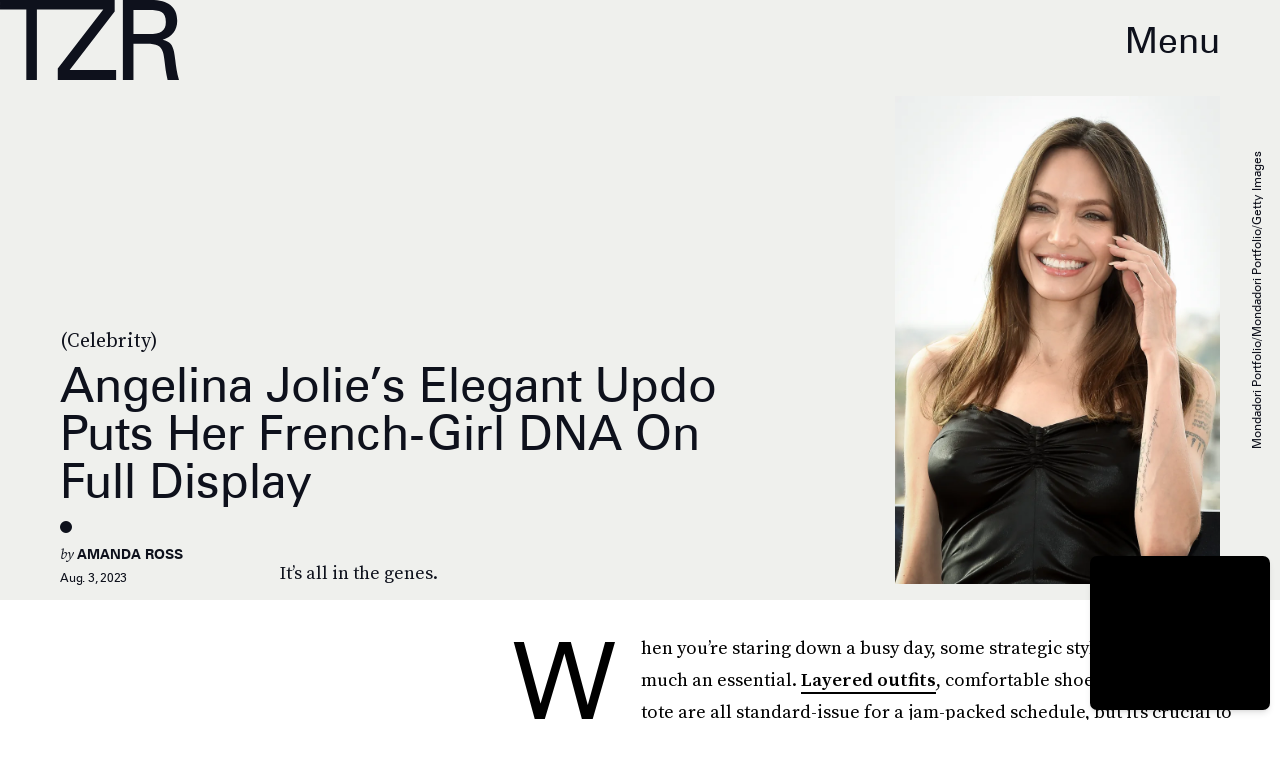

--- FILE ---
content_type: text/html; charset=utf-8
request_url: https://www.thezoereport.com/culture/angelina-jolie-french-twist-updo
body_size: 31905
content:
<!doctype html><html lang="en"><head><meta charset="utf-8"/><meta name="viewport" content="width=device-width,initial-scale=1"/><title>Angelina Jolie's French Twist Updo Could End The Slicked Bun Trend Forever</title><link rel="preconnect" href="https://cdn2.bustle.com" crossorigin/><link rel="preconnect" href="https://cdn2c.bustle.com" crossorigin/><link rel="preconnect" href="https://imgix.bustle.com"/><link rel="preconnect" href="https://securepubads.g.doubleclick.net"/><style data-href="https://cdn2.bustle.com/2026/zoe/main-74e96e87ef.css">.V8B{position:relative}.CAk{width:100%;height:100%;border:none;background:none;position:absolute;top:0;right:0;pointer-events:none}.CAk:focus{outline:none}.zwx{position:fixed;inset:0 0 100%;opacity:0;transition:opacity .25s,bottom 0s ease .25s;pointer-events:none}.ecP:checked~.zwx{transition:opacity .25s,bottom 0s;opacity:.7;bottom:0;pointer-events:all}.s4D{align-items:center;color:var(--slot1);display:flex;height:110px;justify-content:center;margin:0 auto;position:relative;text-align:center;z-index:10000}body>.s4D{background:#000;color:var(--slot2);inset:0;height:100%;margin:auto;position:fixed}.rfU{padding:2rem 0;position:relative;width:100%}.rfU:before{content:""}.MNR{align-items:center;display:flex;font-family:var(--fontFamilySansSerif);font-size:1.5rem;justify-content:center}.MNR:before{animation:vWL 1.5s linear infinite;background:var(--slot4);border-radius:50%;content:"";display:inline-block;height:var(--metaDotSize);margin:0 .8rem 0 0;width:var(--metaDotSize)}@keyframes vWL{0%{opacity:1}50%{opacity:0}to{opacity:1}}.qUu{height:var(--headerHeight);left:0;pointer-events:none;position:absolute;right:0;top:0;z-index:var(--zIndexNav)}.qUu:after{background:var(--slot3);content:"";inset:0;position:absolute;z-index:-1}.pGs{position:fixed}.qUu:after,.m4L .O3D{opacity:0;transform:translateZ(0);transition:opacity .25s ease}.zUh{height:100%;position:relative;margin:0 auto;width:100%;max-width:var(--maxContainerWidth)}.Ryt{align-items:center;display:flex;justify-content:space-between;height:100%}.zYo{flex:1}.O3D{display:block;height:var(--headerHeight);width:134px;pointer-events:auto;z-index:var(--zIndexContent)}.Pok{fill:var(--metaColor);height:100%;width:100%;pointer-events:none}.xxh{transition:fill .25s ease}.gQC{position:relative;cursor:pointer;font-family:var(--fontFamilySansSerif);font-size:1.25rem;height:var(--headerHeight);padding:1rem;padding-right:var(--pageGutter);z-index:1;display:flex;align-items:center;pointer-events:auto;transition:color .25s ease;color:var(--metaColor)}.RdF{cursor:pointer;height:var(--headerHeight);padding:15px;display:flex;align-items:center;margin-right:-1rem;position:relative}.IgQ{pointer-events:auto}.IgQ:after{opacity:.95}.IgQ .O3D{opacity:1}.IgQ .Pok{fill:var(--slot1)}.IgQ .gQC{color:var(--slot1)}@media(min-width:768px){.gQC{font-size:2.25rem}.O3D{width:179px}}.VH1{display:flex}.y9v{flex-shrink:0}.icx{display:block;width:100%;height:100%;-webkit-mask:center / auto 20px no-repeat;mask:center / auto 20px no-repeat;background:currentColor}.kz3{-webkit-mask-image:url(https://cdn2.bustle.com/2026/zoe/copyLink-51bed30e9b.svg);mask-image:url(https://cdn2.bustle.com/2026/zoe/copyLink-51bed30e9b.svg)}.Q6Y{-webkit-mask-image:url(https://cdn2.bustle.com/2026/zoe/facebook-89d60ac2c5.svg);mask-image:url(https://cdn2.bustle.com/2026/zoe/facebook-89d60ac2c5.svg);-webkit-mask-size:auto 23px;mask-size:auto 23px}.g9F{-webkit-mask-image:url(https://cdn2.bustle.com/2026/zoe/instagram-2d17a57549.svg);mask-image:url(https://cdn2.bustle.com/2026/zoe/instagram-2d17a57549.svg)}.ORU{-webkit-mask-image:url(https://cdn2.bustle.com/2026/zoe/mailto-2d8df46b91.svg);mask-image:url(https://cdn2.bustle.com/2026/zoe/mailto-2d8df46b91.svg);-webkit-mask-size:auto 16px;mask-size:auto 16px}.e4D{-webkit-mask-image:url(https://cdn2.bustle.com/2026/zoe/pinterest-0a16323764.svg);mask-image:url(https://cdn2.bustle.com/2026/zoe/pinterest-0a16323764.svg)}.E-s{-webkit-mask-image:url(https://cdn2.bustle.com/2026/zoe/snapchat-b047dd44ba.svg);mask-image:url(https://cdn2.bustle.com/2026/zoe/snapchat-b047dd44ba.svg)}.xr8{-webkit-mask-image:url(https://cdn2.bustle.com/2026/zoe/globe-18d84c6cec.svg);mask-image:url(https://cdn2.bustle.com/2026/zoe/globe-18d84c6cec.svg)}.coW{-webkit-mask-image:url(https://cdn2.bustle.com/2026/zoe/youtube-79c586d928.svg);mask-image:url(https://cdn2.bustle.com/2026/zoe/youtube-79c586d928.svg)}.b18{-webkit-mask-image:url(https://cdn2.bustle.com/2026/zoe/x-ca75d0a04e.svg);mask-image:url(https://cdn2.bustle.com/2026/zoe/x-ca75d0a04e.svg)}.Ag6{border-bottom:1px solid var(--colorRed);color:var(--slot1);width:calc(100% - (var(--pageGutter) * 2));max-width:calc(var(--maxContainerWidth) - (var(--pageGutter) * 2));margin:0 auto 40px;position:relative}.Ag6:before{bottom:.5rem;content:"";display:block;height:30px;margin:auto 0;background:var(--colorRed);-webkit-mask-image:url(https://cdn2.bustle.com/2026/zoe/search-2c3b7d47b7.svg);mask-image:url(https://cdn2.bustle.com/2026/zoe/search-2c3b7d47b7.svg);-webkit-mask-position:center;mask-position:center;-webkit-mask-repeat:no-repeat;mask-repeat:no-repeat;-webkit-mask-size:20px;mask-size:20px;pointer-events:none;position:absolute;right:0;width:30px}.KY9{color:var(--slot1);font-family:var(--fontFamilySerif);font-size:.9375rem;margin:auto;font-style:italic}.lix{background:transparent;border:none;color:currentColor;display:block;font-family:var(--fontFamilySansSerif);font-size:1.5rem;text-transform:capitalize;margin:auto;padding:0 40px .5rem 0;width:100%;appearance:none}.lix::placeholder{color:var(--slot1);opacity:.5}.Ui6{width:100%;max-width:var(--maxContainerWidth);padding:0 var(--pageGutter);height:var(--headerHeight);margin:0 auto;border:none}.Ui6:before{background:var(--slot1);left:var(--pageGutter);bottom:0;height:100%}.Ui6 .lix{font-size:.875rem;line-height:1.2;height:100%;width:100%;padding:0 0 0 2.5rem;color:var(--slot1)}.Ui6 .lix::placeholder{color:var(--slot1);opacity:1}.lix::-ms-clear,.lix::-ms-reveal{display:none;width:0;height:0}.lix::-webkit-search-decoration,.lix::-webkit-search-cancel-button,.lix::-webkit-search-results-button,.lix::-webkit-search-results-decoration{display:none}.lix:focus{outline:none}@media(min-width:768px){.Ag6{margin-bottom:60px}.Ag6:before{-webkit-mask-size:24px;mask-size:24px}.KY9{font-size:1rem}.lix{font-size:2.25rem;padding-top:.75rem}.Ui6 .lix{font-size:1.25rem;line-height:1.3}}@media(min-width:1025px){.Ag6{margin-bottom:80px}.lix{font-size:3rem;padding-top:1.25rem}.KY9{font-size:1.25rem}.Ui6:after{content:"";position:absolute;left:var(--pageGutter);right:var(--pageGutter);bottom:0;height:1px;background:#0003}}.Jqo{position:relative;z-index:var(--zIndexNav)}.zaM,.hwI{background:#f2f0f2}.zaM{overflow:auto;-webkit-overflow-scrolling:touch;position:fixed;inset:-100% 0 100%;transform:translateZ(0);opacity:0;transition:transform .25s,opacity 0s ease .25s;color:var(--slot1)}.K8W{display:grid;grid-template-rows:minmax(0,auto) minmax(0,auto) 1fr;min-height:100%;position:relative;width:100%;max-width:var(--maxContainerWidth);margin:0 auto}.hwI{display:flex;flex-direction:column-reverse;position:sticky;top:0;left:0;z-index:1}.n7w{display:none}.wJ6:checked~.zaM{transform:translate3d(0,100%,0);opacity:1;transition:transform .25s,opacity 0s}.hbV,.gpr{position:absolute;top:0;opacity:0;pointer-events:none;transform:translateZ(0)}.hbV{left:0;width:100%}.gpr{cursor:pointer;color:var(--slot1);height:var(--headerHeight);width:40px;line-height:var(--headerHeight);right:var(--pageGutter);text-align:center}.gpr:after,.gpr:before{background:var(--slot1);content:"";height:40%;inset:0;margin:auto;position:absolute;width:2px}.gpr:before{transform:rotate(45deg)}.gpr:after{transform:rotate(-45deg)}.wYL:checked~.zaM .hbV,.wYL:checked~.zaM .gpr{transition:opacity .5s;pointer-events:all;opacity:1}.wYL:checked~.zaM .nyh,.wYL:checked~.zaM .BRg{opacity:0;pointer-events:none}.sIQ{width:272px;height:121px;position:relative}.idu{background:var(--slot4);-webkit-mask-image:url(https://cdn2.bustle.com/2026/zoe/logo-ef05fb5cca.svg);mask-image:url(https://cdn2.bustle.com/2026/zoe/logo-ef05fb5cca.svg);-webkit-mask-position:center;mask-position:center;-webkit-mask-repeat:no-repeat;mask-repeat:no-repeat;-webkit-mask-size:100%;mask-size:100%;margin:auto;position:absolute;inset:0}.U_z{position:relative}.U_z:after{display:block;content:"";width:185px;height:25px;background-image:url(https://cdn2.bustle.com/2026/zoe/sitename-9f5f511c7e.svg);background-repeat:no-repeat;background-size:contain;background-position:top right;margin:.625rem var(--pageGutter) 0 auto}.KjX{display:flex;width:100%;justify-content:space-between}.wVE{position:relative;cursor:pointer;height:var(--headerHeight);padding:1rem var(--pageGutter);z-index:1;display:flex;align-items:center}.wVE span{font-family:var(--fontFamilySansSerif);font-size:1.25rem;line-height:1.3;text-align:right;color:var(--slot4)}.eAo,.DmT{padding:0 var(--pageGutter)}.eAo{margin:1rem 0 2rem;position:relative}.fdE{font-family:var(--fontFamilySansSerif);font-size:1.5rem;line-height:1.3;text-transform:uppercase;position:relative}.fdE,.fdE a{color:var(--slot1)}.fdE:focus,.hkL:focus{outline:none}.Amc{display:flex;justify-content:space-between;align-items:center;border-bottom:1px solid rgba(0,0,0,.2);padding:1rem 2.25rem 1rem 0;cursor:pointer}.jEZ{position:relative}.jEZ a{pointer-events:none}.nfm{display:none;width:100%;height:100%;position:absolute;top:0;left:0;z-index:1;cursor:pointer}.hkL{height:2.25rem;width:2.25rem;position:absolute;background:transparent;top:1rem;right:0;margin:0;appearance:none;-webkit-appearance:none;border:none;cursor:pointer}.hkL:after{content:"+";position:absolute;top:50%;right:0;transform:translate3d(0,-50%,0);color:var(--slot4);font-size:1.5rem}.hkL:checked:after{content:"-"}.qSW{display:flex;flex-direction:column;font-family:var(--fontFamilySansSerif);font-weight:var(--fontWeightBold);font-size:.75rem;line-height:1.3;height:auto;max-height:0;opacity:0}.qSW a{color:var(--slot4);padding:.5rem 0;position:relative}.qSW a:before{display:inline-block;content:"";width:var(--metaDotSize);height:var(--metaDotSize);margin-right:var(--metaDotSize);border-radius:50%;background:currentColor}.Oxy a{display:block;font-family:var(--fontFamilySansSerif);font-size:.9375rem;line-height:1;color:var(--slot4);margin-bottom:1.25rem}.iX3{display:flex;flex-direction:column;flex-wrap:wrap;height:7.5rem;width:75%;margin:2rem 0 var(--pageGutter)}.f0q{color:var(--slot1);display:inline-block;width:50%;font-family:var(--fontFamilySansSerif);font-size:.625rem;line-height:1;padding-bottom:1.25rem;text-transform:uppercase}.Q-u{margin:var(--pageGutter) 0}.Q-u a{height:40px;width:40px;margin-right:1.25rem;border:1px solid var(--slot4);border-radius:50%}.wJ6:checked~.zaM i{display:block}.Q-u i{display:none;background:var(--slot4)}.wJ6:checked~.zaM .fNG{background-image:url(https://cdn2.bustle.com/2026/zoe/bdg_logo-6dba629bc7.svg)}.fNG{background-position:center;background-repeat:no-repeat;background-size:contain;margin:1rem 0;height:32px;width:72px}.urt{font-family:var(--fontFamilySansSerif);font-size:.5rem;line-height:1;margin:1rem 0 var(--pageGutter)}.jhc{display:inline-block;padding:0 0 1.25rem;text-align:left;background:none;cursor:pointer}@media(min-width:768px){.hwI{flex-direction:row;justify-content:space-between}.KjX{width:unset}.BRg{padding-left:1.25rem}.nyh{padding-right:1.25rem}.sIQ{width:438px;height:195px;margin-top:var(--headerHeight)}.U_z:after{width:297px;height:40px;margin:1rem 0 0 auto}.fdE,.wVE span,.hkL:after{font-size:2.25rem}.eAo{margin:2rem 0}.qSW{font-size:1.125rem}.Oxy{margin-top:1.5rem}.Oxy a{font-size:1.25rem}.iX3{height:8rem;width:50%}.f0q{font-size:.75rem}.urt{font-size:.625rem}}@media(max-width:1024px){.hkL:checked~.qSW{max-height:300px;opacity:1;padding:.75rem 0;transition:opacity .15s,max-height .25s ease-out,padding .15s}.hkL:checked+.jEZ .nfm{display:block}}@media(min-width:1025px){.U_z{position:absolute;top:140px;right:var(--pageGutter);width:calc(60% - 120px)}.sIQ{width:100%;height:unset;padding-top:45%;margin-top:unset}.U_z:after{width:68%;height:unset;padding-top:9.316%;margin-top:1.25rem}.KjX{display:flex;width:100%;justify-content:space-between}.nyh{padding-left:var(--pageGutter)}.eAo{width:20%;max-width:calc(var(--maxContainerWidth) * .2);padding-right:unset;margin:3rem 0}.fdE{display:flex;position:static;font-size:1.125rem}.qSW{max-height:unset;pointer-events:none}.fdE:hover .qSW{opacity:1;pointer-events:all;transition:opacity .25s}.fdE a:hover{text-decoration:underline}.hkL,.Pdb{display:none}.Amc{border:none;padding:.75rem 1.5rem .75rem 0;white-space:nowrap}.jEZ a{pointer-events:all}.qSW{position:absolute;top:0;left:100%;width:auto;white-space:nowrap;padding:.5rem 0;font-size:.875rem;opacity:0;height:100%}.DmT{display:grid;grid-template-rows:auto 1fr;grid-template-columns:repeat(2,auto) minmax(150px,1fr)}.Oxy{grid-row:1;grid-column:1}.Q-u,.iX3,.EN6{grid-row:2;align-self:end}.Q-u{grid-column:1}.EN6{grid-column:3}.iX3{grid-column:2;flex-direction:row;align-items:flex-end;height:unset;width:unset}.f0q{width:auto;padding:1rem 1.5rem 0 0;white-space:nowrap}.Q-u a:last-child,.f0q:last-child{margin-right:var(--pageGutter)}.Oxy a{font-size:1rem}.Oxy a:last-child{margin-bottom:unset}.urt,.iX3,.Q-u{margin-bottom:2rem}}@media(min-width:1440px){.U_z:after{margin-top:2rem}.fdE{font-size:1.5rem}.f0q{margin-right:3rem}.Oxy a{font-size:1.25rem}}.Ex8{background-color:var(--slot1);color:var(--slot3);cursor:pointer;display:inline-block;font-family:var(--fontFamilySansSerif);font-size:.8rem;font-weight:var(--fontWeightBold);letter-spacing:.1rem;line-height:var(--lineHeightStandard);padding:10px 30px;text-align:center;text-transform:uppercase;transition:background-color var(--transitionHover);vertical-align:middle;border:none}.Ex8:not([disabled]){cursor:pointer}.Ex8:focus{outline:none}.ruo,.Ez6{position:absolute;width:100%;left:0;right:0;text-align:center}.ruo{top:50%;transform:translateY(-50%)}.Ez6{bottom:1rem}.Hsp,.DIw,.l0q:before,.l0q:after{inset:0}.Hsp{align-items:center;display:flex;justify-content:center;position:fixed;z-index:1100}.DIw{background:#0003;position:absolute}.IxI{background:#fff;box-shadow:0 4px 6px -1px #00000014,0 2px 4px -2px #00000014;border-radius:6px;display:grid;margin-bottom:10vh;max-width:600px;padding:1rem;position:relative;width:calc(100% - 2rem)}.l0q{border:none;background:none;cursor:pointer;height:2.5rem;position:absolute;top:.5rem;right:.5rem;width:2.5rem}.l0q:before,.l0q:after{background:#000;content:"";height:75%;margin:auto;position:absolute;width:2px}.l0q:before{transform:rotate(45deg)}.l0q:after{transform:rotate(-45deg)}.l0q:focus{outline:none}.LHe,.eHv,.KXR{grid-column:1;transition:opacity .2s}.LHe{grid-row:1}.eHv{grid-row:2}.DYh .LHe,.DYh .eHv,.KXR{opacity:0;pointer-events:none}.KXR{grid-row:1 / 3;align-self:center}.DYh .KXR{opacity:1;pointer-events:all}.T-R{background-color:var(--slot2);color:var(--slot1)}.ukc{width:calc(100% - 2rem)}.NYu{color:var(--slot4);font-family:var(--fontFamilySansSerif);font-size:1.5rem;font-weight:var(--fontWeightRegular);line-height:1.1;margin-bottom:1rem}.Hpu{font-size:1rem;line-height:1.3}.iUF{display:grid;grid-template-columns:1fr auto;margin-top:2rem}.iUF>*{grid-column:1 / -1}.iUF>.Frd{grid-row:1;grid-column:1}.iUF>.nSK{grid-row:1;grid-column:2}.Frd{background:var(--slot3);border:1px solid var(--slot4);font-size:1rem;padding:1rem;width:100%}.Frd::placeholder{color:var(--slot1)}button.nSK{align-items:center;background:var(--slot4);color:var(--slot2);cursor:pointer;display:flex;font-family:var(--fontFamilySerif);font-size:1rem;letter-spacing:0;line-height:1.2;padding:1rem;text-transform:capitalize;z-index:var(--zIndexContent)}button.nSK:after{background:var(--slot2);content:"";-webkit-mask-image:url(https://cdn2.bustle.com/2026/zoe/arrow-7d623d32b7.svg);mask-image:url(https://cdn2.bustle.com/2026/zoe/arrow-7d623d32b7.svg);-webkit-mask-size:100% 100%;mask-size:100% 100%;display:inline-block;height:19px;width:20px;margin-left:.625rem;flex:none;vertical-align:middle}.e2g{color:var(--slot1);font-family:var(--fontFamilySansSerif);font-size:.625rem;line-height:1.1;margin-top:1rem;opacity:.65}.e2g a{color:inherit;font-weight:var(--fontWeightBold)}@media(min-width:768px){.T-R{padding:2rem}.NYu{font-size:2.5rem}.Hpu{font-size:1.25rem}}@font-face{font-family:SourceSerif;font-display:swap;src:url(https://cdn2c.bustle.com/2026/zoe/SourceSerifPro-Regular-96aa4bfe61.woff2) format("woff2")}@font-face{font-family:SourceSerif;font-weight:700;font-display:swap;src:url(https://cdn2c.bustle.com/2026/zoe/SourceSerifPro-Semibold-46dadb1429.woff2) format("woff2")}@font-face{font-family:SourceSerif;font-style:italic;font-display:swap;src:url(https://cdn2c.bustle.com/2026/zoe/SourceSerifPro-It-d7edd36c7e.woff2) format("woff2")}@font-face{font-family:SourceSerif;font-weight:700;font-style:italic;font-display:swap;src:url(https://cdn2c.bustle.com/2026/zoe/SourceSerifPro-SemiboldIt-3bb03ffa10.woff2) format("woff2")}@font-face{font-family:Zurich;font-display:swap;src:url(https://cdn2c.bustle.com/2026/zoe/ZurichBT-Regular-7e8785c6f2.woff2) format("woff2")}@font-face{font-family:Zurich;font-weight:700;font-display:swap;src:url(https://cdn2c.bustle.com/2026/zoe/ZurichBT-Bold-7e888057da.woff2) format("woff2")}@font-face{font-family:Zurich;font-style:italic;font-display:swap;src:url(https://cdn2c.bustle.com/2026/zoe/ZurichBT-Italic-1f203f3783.woff2) format("woff2")}@font-face{font-family:Zurich;font-weight:700;font-style:italic;font-display:swap;src:url(https://cdn2c.bustle.com/2026/zoe/ZurichBT-BoldItalic-1df4657dd3.woff2) format("woff2")}::selection{background:var(--slot4);color:var(--slot3)}*,*:before,*:after{box-sizing:inherit}html{box-sizing:border-box;font-size:var(--fontSizeRoot);line-height:var(--lineHeightStandard);-webkit-text-size-adjust:100%;text-size-adjust:100%;-webkit-tap-highlight-color:rgba(0,0,0,0)}body{background:var(--slot2);color:var(--slot1);font-family:var(--fontFamilySerif);margin:0;overflow-y:scroll;-webkit-font-smoothing:antialiased;-moz-osx-font-smoothing:grayscale}a{color:var(--slot1);background:transparent;cursor:pointer;text-decoration:none;word-wrap:break-word}h1,h2,h3,h4{font-family:var(--fontFamilySerif);margin:2rem 0 1rem;text-rendering:optimizeLegibility;line-height:1.2}p,blockquote{margin:32px 0}button{border:none}cite{font-style:normal}img{max-width:100%;border:0;backface-visibility:hidden;transform:translateZ(0)}iframe{border:0}::placeholder{color:#ccc}.UdU{display:flex}.UdU>div:before,.hzA.UdU:before{display:block;width:100%;height:var(--minAdSpacing);position:absolute;top:0;color:var(--slot1);content:"ADVERTISEMENT";font-family:var(--fontFamilySansSerif);font-size:.65rem;line-height:var(--minAdSpacing);opacity:.6;word-break:normal;text-align:center}.UdU>div{margin:auto;padding:var(--minAdSpacing) 0}.hzA.UdU{background-color:var(--adBackgroundColor);padding:var(--minAdSpacing) 0}.hzA.UdU>div{padding:0}.hzA.UdU>div:before{content:none}.vmZ{min-width:1px;min-height:1px}.EdX{display:block;width:100%;height:100%;transition:opacity .3s}.ap2{position:relative;width:100%}.ap2 .EdX{position:absolute;top:0;left:0;width:100%}.dSy{object-fit:cover;position:absolute;top:0;left:0}.vB9{background:#e1e1e140}.vB9 .EdX{opacity:0}.EdX video::-webkit-media-controls-enclosure{display:none}.zzk{min-width:1px;min-height:1px;overflow-x:hidden;position:relative;text-align:center;z-index:0}.APH{overflow-y:hidden}.pCo,.pCo>div,.pCo>div>div{width:100%;margin:auto;max-width:100vw;text-align:center;overflow:visible;z-index:300}.pCo{min-height:var(--minAdHeight)}.pCo>div{position:sticky;top:var(--headerHeightStickyScrollableAd)}@media screen and (max-width:1024px){.k_e{grid-row-end:auto!important}}.stickyScrollableRailAd>div{position:sticky;top:var(--headerHeightStickyScrollableAd);margin-top:0!important;padding-bottom:var(--minAdSpacing)}.Ldt{min-height:var(--minAdHeightStickyScrollable)}.Ldt>div{margin-top:0!important}.GQx [id^=google_ads_iframe]{height:0}.JUn,.LWq,.HuM{height:1px}.HuM>div{overflow:hidden}#oopAdWrapperParent:not(:empty){background-color:var(--adBackgroundColor);min-height:var(--minAdHeightVideo);margin-bottom:var(--minAdSpacing)!important;z-index:var(--zIndexOverlay)}#oopAdWrapper:not(:empty),#oopAdWrapper:empty+div{background-color:var(--adBackgroundColor);z-index:var(--zIndexOverlay)}#oopAdWrapper>div>div{margin:0 auto}.buT,.TX9{background:none;border:none;margin:0;width:32px;height:32px;position:absolute;bottom:3px;cursor:pointer;background-repeat:no-repeat;background-position:center}.buT{left:40px;background-image:url(https://cdn2.bustle.com/2026/zoe/pause-bd49d74afd.svg)}.Am5{background-image:url(https://cdn2.bustle.com/2026/zoe/play-3e2dff83eb.svg)}.TX9{left:6px;background-image:url(https://cdn2.bustle.com/2026/zoe/unmute-9a8cd4cbb8.svg)}.D5o{background-image:url(https://cdn2.bustle.com/2026/zoe/mute-ea100a50bf.svg)}.ne7{display:flex;min-height:100vh}.ne7 .OJR{inset:0;opacity:.6;position:absolute}.OJR img{object-fit:cover}.A6T{display:flex;flex-direction:column;min-height:90vh;margin:auto;max-width:var(--maxContainerWidth);padding:0 var(--pageGutter);position:absolute}.eta{align-items:center;display:flex;flex:1;font-family:var(--fontFamilySansSerif);font-size:48vw;justify-content:center;line-height:.8}.egB{font-size:.9rem;font-family:var(--fontFamilySansSerif);margin-right:25%}.jtK{font-size:1.25rem;margin-top:1rem;text-align:right}@media(min-width:768px){.egB{font-size:1.15rem;margin-right:40%}.jtK{font-size:1.8rem}}@media(min-width:1025px){.A6T{align-items:flex-end;flex-direction:row;flex-wrap:wrap}.eta{flex:0 0 100%}.egB{flex:1}}@media(min-width:1440px){.eta{font-size:44rem}}.pxF{position:relative;min-width:1px;min-height:1px}.N4z{display:block;transition:opacity .2s linear;width:100%;height:100%}.j-j{background:var(--imageBackgroundColor, rgba(225, 225, 225, .25))}.j-j .N4z{opacity:0}.N4z::-webkit-media-controls-enclosure{display:none}.mvL .N4z{position:absolute;top:0;left:0}.he5{position:relative;width:1px;height:1px;margin-top:-1px;min-height:1px}.hwi{top:50vh}.h4R{top:-50vh}.h5Q{background:var(--slot4);height:1px;margin:0 auto;opacity:var(--dividerOpacity);width:100%}:root{--primaryColor: var(--slot4);--textColor: var(--slot1);--metaColor: var(--slot1);--navColor: var(--slot1);--imageBackgroundColor: rgba(225, 225, 225, .25);--adBackgroundColor: rgba(225, 225, 225, .25);--colorBlush: #f2f0f2;--colorRed: #b72e24;--headerHeight: 60px;--pageGutter: 1.25rem;--verticalCardSpacing: 3rem;--maxContainerWidth: 1440px;--maxBodyWidth: 768px;--maxFeatureBodyWidth: 1044px;--viewportHeight: 100vh;--controlSpacing: 2.25rem;--minAdSpacing: 2rem;--minAdHeight: calc(var(--minAdSpacing) * 2 + 250px);--minAdHeightStickyScrollable: calc(var(--minAdSpacing) * 2 + 400px);--minAdHeightVideo: 188px;--minAdHeightMobileSlideshow: calc(var(--minAdSpacing) * 2 + 50);--minAdHeightDesktopSlideshow: calc(var(--minAdSpacing) * 2 + 250);--headerHeightStickyScrollableAd: var(--headerHeight);--mobiledocSpacing: 1.5rem;--dividerOpacity: .2;--metaDotSize: .5rem;--bigLogoWidth: 134px;--cardMinHeight: 520px;--cardMaxHeight: 800px;--cardMaxHeightFeature: 1200px;--cardHeight: clamp(var(--cardMinHeight), 75vh, var(--cardMaxHeight));--featureCardHeight: clamp(var(--cardMinHeight), 100vh, var(--cardMaxHeightFeature));--fontFamilySerif: SourceSerif, Georgia, serif;--fontFamilySansSerif: Zurich, arial, sans-serif;--fontSizeRoot: 16px;--lineHeightStandard: 1.3;--fontWeightRegular: 400;--fontWeightBold: 700;--transitionHover: .2s;--easeOutQuart: cubic-bezier(.25, .46, .45, .94);--zIndexNeg: -1;--zIndexBackground: 0;--zIndexContent: 100;--zIndexOverContent: 200;--zIndexFloatAd: 300;--zIndexPopUp: 400;--zIndexFloating: 500;--zIndexNav: 600;--zIndexOverlay: 700}@media(min-width:768px){:root{--controlSpacing: 3.5rem;--minAdSpacing: 2.5rem;--pageGutter: 2.5rem;--headerHeight: 80px;--metaDotSize: .75rem;--bigLogoWidth: 179px;--cardMinHeight: 560px}}@media(min-width:1025px){:root{--pageGutter: 3.75rem;--bigLogoWidth: 314px;--cardMinHeight: 600px;--cardMaxHeightFeature: 1000px}}@media(min-width:1440px){:root{--bigLogoWidth: 425px}}
</style><style data-href="https://cdn2.bustle.com/2026/zoe/commons-1-d6b32ebbb3.css">.sWr{height:100%;width:100%;position:relative}.KwQ{max-height:none}.jWY{height:100vh}.asF{height:100%;max-height:none}.btA,.gDs{background:var(--cardBackground, var(--slot10))}.iGR{height:auto;min-height:0}.L7S{opacity:0}.TGq{opacity:0;will-change:transform;animation:aBP .2s var(--easeOutQuart) .1s forwards}@keyframes aBP{0%{opacity:0}to{opacity:1}}@media(min-width:768px){.iGR{min-height:0}}.cCV{padding:0}.Rfb{min-width:1px;min-height:1px;position:relative}.kOK{display:block;width:100%;height:100%;transition:opacity .4s;object-fit:cover}.sMW{position:relative;width:100%}.U-k{position:absolute;top:0;left:0;width:100%}.NUO{background:var(--imageBackgroundColor, rgba(225, 225, 225, .25))}.M_P{cursor:pointer;width:48px;height:48px;pointer-events:all}.M_P:after{display:block;content:" ";margin:auto}.KAj{filter:brightness(.85)}.JHj{align-self:end;justify-self:end}.LJm{display:flex;width:54px;height:54px;border:2px solid;border-radius:50%}.LJm:after{width:24px;height:24px;-webkit-mask-image:url(https://cdn2.bustle.com/2026/zoe/audio-58f66c2fdf.svg);mask-image:url(https://cdn2.bustle.com/2026/zoe/audio-58f66c2fdf.svg);background:currentColor}.nKF:after{-webkit-mask-image:url(https://cdn2.bustle.com/2026/zoe/muted-931464476f.svg);mask-image:url(https://cdn2.bustle.com/2026/zoe/muted-931464476f.svg)}.YOh:before{content:"";position:absolute;display:block;top:0;right:0;width:100%;height:100%;background:linear-gradient(0deg,var(--gradientHalfOpacity),var(--gradientTransparent) 70%);z-index:1;pointer-events:none}.YOh.IXs:before{background:var(--slot1);opacity:.35}.x2j:after{content:"";display:block;height:36px;width:36px;opacity:.7;position:absolute;top:50%;left:50%;transform:translate(-50%,-50%);transform-origin:0 0;border:2px solid var(--slot4);border-bottom-color:transparent;border-radius:50%;animation:PZv 1.5s linear infinite}@keyframes PZv{0%{transform:rotate(0) translate(-50%,-50%)}to{transform:rotate(360deg) translate(-50%,-50%)}}.saA{font-family:var(--fontFamilySerif);font-size:.75rem;line-height:1.4;margin:0}.saA a,.saA span{color:inherit;text-transform:uppercase;font-family:var(--fontFamilySansSerif);font-style:normal;font-weight:var(--fontWeightBold)}@media(min-width:1025px){.saA{font-size:.875rem}}.JOT{min-height:1rem;font-family:var(--fontFamilySansSerif);font-size:.65rem;line-height:1.2;color:var(--slot1);overflow:hidden}.JOT a{color:inherit}.KS5{align-items:center;display:flex;margin:auto}.Izs,.cWT,.c3b{margin:0 .25rem 0 0;white-space:nowrap}.KS5 .PWd{margin:auto 0}.Fsv .KS5{align-items:center}.Fsv .Izs,.Fsv .cWT,.Fsv .c3b{margin:0 .25rem 0 0}@media(min-width:1025px){.eFu .KS5{flex-direction:column;align-items:flex-start}.eFu .Izs,.eFu .cWT,.eFu .c3b{margin:0 auto .5rem 0}}.yj3{font-family:var(--fontFamilySansSerif);font-size:.75rem;line-height:1;letter-spacing:-.02em;margin-top:.25rem}.yj3 div{display:inline}.yj3 div+div:before{content:" \2022  "}@media(min-width:768px){.yj3{margin-top:.5rem}}.sv7 .DHw{font-weight:700;text-transform:uppercase}.sv7 .DHw div:before{content:none}@media(min-width:768px){.DHw div{display:block}.DHw div+div{margin-top:.25rem}.DHw div+div:before{content:none}}.GqV{background-color:var(--slot10);color:var(--slot11);height:100%;width:100%}.gsz{display:grid;height:var(--cardHeight);margin:0 auto;position:relative;width:100%}.I0j{height:var(--featureCardHeight)}.dPJ{height:var(--viewportHeight)}.gsz p,.gsz .aVX{margin:0}.rkd{z-index:2}.QwJ{font-family:var(--fontFamilySerif);font-size:.9375rem;line-height:1.3}.aVX{font-family:var(--fontFamilySansSerif);font-weight:var(--fontWeightRegular);line-height:1.1;margin:0;position:relative;padding-bottom:1rem}.r87{font-family:var(--fontFamilySerif);font-size:.875rem;line-height:1.3}.oL7{height:100%;width:100%}.fpC{object-fit:contain}.Vms{font-family:var(--fontFamilySansSerif);font-size:.625rem;line-height:1.3;text-transform:capitalize}.Vms a,.r87 a{color:inherit;text-decoration:underline}.Psy{align-items:flex-start;display:flex;flex-direction:column-reverse;margin-bottom:.5rem;row-gap:.5rem}.Mt9{display:flex;color:inherit}.vMw{position:relative;margin-top:.8rem}.vMw:before{content:"";position:absolute;top:-.8rem;left:0;width:var(--metaDotSize);height:var(--metaDotSize);border-radius:50%;background:currentColor}@media(min-width:768px){.QwJ{font-size:1.25rem}.aVX{line-height:1}.r87{font-size:1.125rem}.Vms{font-size:.75rem}.vMw{margin-top:1.5rem}.vMw:before{top:-1.5rem}}.HEt{grid-template-rows:repeat(2,auto) 1fr repeat(3,auto);grid-template-columns:1fr 140px;max-width:var(--maxContainerWidth);padding:calc(var(--headerHeight) + 1.5rem) var(--pageGutter) 1rem}.XKR.HEt{padding-bottom:var(--controlSpacing)}.EVz{grid-row:1;grid-column:1 / -1}.qm8{grid-row:2;grid-column:1 / -1}.OVI{grid-row:4 / -1;grid-column:2}.Ta5{grid-row:5;grid-column:1;margin-bottom:1rem}.y2b{grid-row:6;grid-column:1;color:var(--slot11)}.uZ5{font-size:1.5rem}.ii4{font-size:1.65rem}.wYt{font-size:1.875rem}.izS{font-size:2rem}.whA{font-size:2.25rem}@media(min-width:768px){.HEt{grid-template-columns:repeat(3,1fr);padding-bottom:2rem}.qm8{grid-column:1 / -2;margin-right:1rem}.OVI{grid-column:3;grid-row:3 / -1;align-self:end}.uZ5{font-size:2rem}.ii4{font-size:2.5rem}.wYt{font-size:2.75rem}.izS{font-size:3rem}.whA{font-size:3.5rem}}@media(min-width:1025px){.HEt{grid-template-columns:repeat(5,1fr);grid-template-rows:auto 1fr repeat(2,auto)}.EVz{grid-row:3;grid-column:1 / -2}.y2b{grid-row:4;grid-column:1;align-self:end}.qm8{grid-row:4;grid-column:2 / -3;align-self:end;margin:0 1.5rem}.OVI{grid-row:3 / -1;grid-column:5;margin-left:3rem}.Ta5{grid-row:1;grid-column:4 / -1;text-align:right}.Cyb .pwg{padding-bottom:2rem}.DWQ{font-size:2.75rem}.iSu{font-size:2.95rem}.Rlf{font-size:3.125rem}.MHL{font-size:3.5rem}.dp2{font-size:4rem}}@media(min-width:1440px){.Ta5{width:60%;margin-right:0;margin-left:auto}.DWQ{font-size:3.5rem}.iSu{font-size:3.75rem}.Rlf{font-size:4rem}.MHL{font-size:4.25rem}.dp2{font-size:4.65rem}}.vgf{flex:0 1 140px;color:var(--slot11)}.t8s{font-family:var(--fontFamilySansSerif);font-size:.625rem;font-style:italic;padding-bottom:.1rem}.lAq{font-family:var(--fontFamilySansSerif);font-weight:var(--fontWeightBold);font-size:.75rem;line-height:1.2}.Rcu{display:block;color:var(--slot1);font-family:var(--fontFamilySerif);line-height:1.3;position:relative}.Hxs{color:var(--slot7)}.O8F{font-family:var(--fontFamilySansSerif);font-size:1.5rem;line-height:1.3;margin-top:.625rem}.yiq{font-size:1.125rem;color:var(--slot7);margin-bottom:1.25rem}.ooy{width:80%;margin-right:0;margin-left:auto;position:relative}.wxt{width:100%}.mdu{left:0;object-fit:contain;position:absolute;top:0}.RSA{font-size:.9375rem;margin:1rem 0}.RSA a{color:inherit;border-bottom:1px solid}.yMn{background:transparent;color:var(--slot7);outline:1px solid currentColor;cursor:pointer;display:flex;align-items:center;line-height:1.2;margin:1rem auto 1rem 1px;padding:.75rem 1rem;position:relative;z-index:var(--zIndexContent)}.yMn:before{display:block;content:"";position:absolute;width:100%;height:100%;inset:.5rem -.5rem -.5rem .5rem;background:var(--slot6);z-index:-1}.EaG .yMn:before{background:var(--slot2)}.jMM{background:currentColor;-webkit-mask-image:url(https://cdn2.bustle.com/2026/zoe/arrow-7d623d32b7.svg);mask-image:url(https://cdn2.bustle.com/2026/zoe/arrow-7d623d32b7.svg);-webkit-mask-size:100% 100%;mask-size:100% 100%;display:inline-block;height:19px;width:20px;margin-left:.625rem;flex:none;vertical-align:middle}.lXj{color:var(--slot1);font-family:var(--fontFamilySerif);font-size:1rem;text-transform:capitalize;line-height:1;text-align:left}.o75{color:var(--slot7);font-family:var(--fontFamilySansSerif);font-size:1.5rem;line-height:1;text-align:left;margin-bottom:2rem}._N2{color:var(--slot1);font-size:.95rem;opacity:.5;position:relative;text-decoration:line-through}.yS8{margin-bottom:1rem}.JEe{display:flex;justify-content:space-between;align-items:baseline;margin-top:1.25rem}.JEe .o75{display:flex;flex-direction:row-reverse;align-items:baseline}.JEe .o75,.JEe .yMn{margin:0}.JEe ._N2{margin-left:.4em}@media(min-width:768px){.Rcu{display:grid;grid-template-columns:5fr 4fr;grid-template-rows:auto 1fr;grid-column-gap:2.5rem}.ooy{grid-column:2;grid-row:1 / -1;width:100%}.Mup{grid-column:1;grid-row:1}.OiB{grid-column:1;grid-row:2}.O8F{font-size:2.2rem;margin-top:unset}.yiq{font-size:1.5rem;margin-bottom:.625rem}.RSA{font-size:1rem}.o75{text-align:right;margin-bottom:1.25rem}.yMn{margin-top:2.5rem;padding:.875rem 1.25rem}}@media(min-width:1025px){.Rcu{grid-template-columns:3fr 2fr}}@media(min-width:1440px){.O8F{font-size:2.8rem}.yiq{font-size:1.875rem}.o75{font-size:2.5rem}._N2{font-size:1.5rem}}.G5H,.gGs{font-family:var(--fontFamilySansSerif);margin:0 0 .5rem}.G5H{font-size:.75rem}.gGs{color:var(--slot11);font-size:1rem;line-height:1.1}.exV{display:flex;align-items:baseline;color:var(--slot11);grid-row:1;grid-column:1;align-self:end}.N8b{margin-left:.5rem;color:var(--slot11)}.B6J{position:relative;margin-top:1.3rem;color:var(--slot11)}.B6J:before{content:"";position:absolute;top:-.8rem;left:0;width:var(--metaDotSize);height:var(--metaDotSize);border-radius:50%;background:currentColor}@media(min-width:768px){.G5H{font-size:1rem}.gGs{font-size:1.25rem;margin-bottom:.25rem}.B6J{margin-top:2.25rem}.B6J:before{top:-1.5rem}}.Hof{position:absolute;top:0;left:0;width:100%;height:100%;z-index:0}.Qf5{--videoLinkUrlHeight: calc(100% - 75px) ;position:relative;margin:auto}.kPo,.QrZ{font-family:var(--fontFamilySansSerif);margin:0 0 .5rem}.kPo{font-size:.75rem}.QrZ{font-size:1rem;line-height:1.1}.rv9{font-family:var(--fontFamilySerif);font-size:.875rem;line-height:1.3}.rv9 a{color:inherit;text-decoration:underline}.DvA{position:relative;margin-top:.8rem}.DvA:before{content:"";position:absolute;top:-.8rem;left:0;width:var(--metaDotSize);height:var(--metaDotSize);border-radius:50%;background:currentColor}.RlV>div:first-child{padding-top:150%}.RlV img{object-fit:contain;inset:0;position:absolute}@media(min-width:768px){.rv9,.kPo{font-size:1rem}.QrZ{font-size:1.25rem;margin-bottom:.25rem}.DvA{text-align:right;margin-top:1.5rem}.DvA:before{top:-1.5rem;left:unset;right:0}}@media(min-width:1025px){.RlV>div:first-child{padding-top:100%}}.EvN{background:#ffffffe0;border:1px solid #e5e5e5;border-radius:6px;display:grid;grid-template-columns:1fr 1fr;gap:1rem;padding:1rem;width:100%;font-family:var(--fontFamilySansSerif);box-shadow:0 4px 6px -1px #00000014,0 2px 4px -2px #00000014;transition:box-shadow .2s}.BLp,.v9d{grid-column:1 / -1}.v9d{height:100%;display:flex;flex-direction:column;gap:1rem}.ZDA{font-size:1.5rem;font-weight:600;line-height:1.15;margin:0 0 .5rem}.ss_{font-size:.7rem;line-height:1.2;padding:.75rem 0 1rem}.O_Z{align-self:center;height:24px;max-width:100px;grid-column:1;margin-left:.25rem}.Txw{background:url(https://cdn2.bustle.com/2026/zoe/amazon-logo-06b41cef1d.svg) left / contain no-repeat}.uxd{background:url(https://cdn2.bustle.com/2026/zoe/target-logo-1c98143553.svg) left / contain no-repeat}.eJo{background:url(https://cdn2.bustle.com/2026/zoe/walmart-logo-1825258248.svg) left / contain no-repeat}.ny3{padding-top:100%;position:relative;overflow:hidden}.s-G{object-fit:contain;position:absolute;top:0}.ySL{padding:0;font-size:1.5rem;font-weight:600;line-height:1;margin-right:.5rem;white-space:nowrap;text-align:right}.Jg3{align-self:end;font-size:1rem;margin-right:unset}.mOS{font-size:1.2rem;opacity:.65;position:relative;text-decoration:line-through;margin-right:.75rem}.Lvw{border:none;background-color:transparent;border-top:1px solid #e5e5e5;cursor:pointer;font-family:sans-serif;margin-top:.5rem;padding:.75rem 0 0;width:100%}.hE6{background:#131921;border-radius:6px;color:#fff;display:flex;font-size:1.1rem;font-weight:600;gap:.5rem;justify-content:center;padding:1rem;text-transform:capitalize;transition:background .2s}.lsP{background:#ffb442;position:absolute;font-weight:600;font-size:.9rem;text-transform:uppercase;letter-spacing:.02rem;padding:.2rem 0 0;top:0;right:0;border-top-right-radius:6px;width:64px;text-align:center}.lsP:after{content:"";display:block;background-color:transparent;border-left:32px solid transparent;border-right:32px solid transparent;border-top:9px solid #ffb442;border-bottom:none;position:absolute;left:0;right:0;top:100%}.zdJ{display:grid;column-gap:1rem;grid-template-columns:1fr 1fr}.O_Z,.ySL{grid-row:1}.Lvw{grid-column:1 / -1}@media(min-width:768px){.EvN{padding:1.25rem;gap:1.25rem;grid-template-columns:2fr 1fr 1fr}.EvN:not(.hXd):hover{box-shadow:0 20px 25px -5px #0000001a,0 8px 10px -6px #0000001a}.EvN:not(.hXd):hover .hE6,.hXd .Lvw:hover .hE6{background:#273344}.EvN:not(.hXd):hover .hE6:after,.hXd .Lvw:hover .hE6:after{opacity:1;transform:translate3d(4px,0,0)}.BLp{grid-column:1}.v9d{grid-column:2 / -1;gap:1.75rem}.ZDA{font-size:1.75rem;margin:1.5rem 0 0}.hE6:after{content:"";width:20px;height:20px;margin-right:-18px;opacity:0;background:url(https://cdn2.bustle.com/2026/zoe/arrow-fc94c1aee2.svg);transition:transform .15s,opacity .3s}}
</style><style data-href="https://cdn2.bustle.com/2026/zoe/commons-2-205786c211.css">.SIZ{height:var(--cardHeight);position:relative}.lk7{height:var(--featureCardHeight)}.SIZ .yHO,.SIZ p,.SIZ h1,.SIZ h2{margin-top:0;margin-bottom:.5rem;line-height:1.3}.seY :last-child{margin-bottom:0}.seY a{color:inherit;text-decoration:underline}.yHO,.seY h2{font-family:var(--fontFamilySansSerif);font-weight:var(--fontWeightRegular);font-size:calc(var(--textSize) * 1.5)}.seY p{font-family:var(--fontFamilySerif);font-size:var(--textSize)}p.Stm{font-family:var(--fontFamilySerif);font-size:.9375rem;margin-bottom:.25rem}.mCH,.l-g{display:flex;align-items:baseline;color:var(--slot11)}.hZ6{margin-left:.5rem}.qeY{font-family:var(--fontFamilySansSerif);font-size:.625rem;text-transform:uppercase}.qeY a{color:inherit;text-decoration:underline}.eqj{background:none}.wjo{position:relative;margin-top:.8rem;color:var(--slot11)}.wjo:before{content:"";position:absolute;top:-.8rem;left:0;width:var(--metaDotSize);height:var(--metaDotSize);border-radius:50%;background:currentColor}.ZVw{--textSize: .75rem}.xtA{--textSize: .875rem}.Ac5{--textSize: .9375rem}.TMK{--textSize: 1.05rem}.Lku{--textSize: 1.25rem}@media(min-width:768px){.wjo{margin-top:1.5rem}.wjo:before{top:-1.5rem}p.Stm{font-size:1.25rem}.ZVw{--textSize: .9rem}.xtA{--textSize: 1rem}.Ac5{--textSize: 1.125rem}.TMK{--textSize: 1.25rem}.Lku{--textSize: 1.5rem}}@media(min-width:1025px){.JBk{--textSize: 1rem}.AF7{--textSize: 1.125rem}.mfU{--textSize: 1.25rem}.Zqy{--textSize: 1.5rem}.oVI{--textSize: 1.75rem}}.IsO{display:grid;grid-template-rows:minmax(25%,45%) 1rem auto 1fr auto;grid-template-columns:var(--pageGutter) 1fr 2fr var(--pageGutter);width:100%;background:var(--slot10);color:var(--slot8);padding-bottom:.5rem}.Q-X{padding-bottom:1.5rem}.wPt{height:var(--viewportHeight);padding-bottom:var(--controlSpacing)}.si5,.fmp{grid-column:3 / -2;margin-left:1rem}.si5{grid-row:3}.fmp{grid-row:4;align-self:start}.fmp:before,.fmp:after{content:"";display:block;width:100%;height:1px;background:currentColor;opacity:.2}.A-k,.fmp:before{margin-bottom:1rem}.fmp:after{margin-top:1rem}.o7z{grid-row:1;grid-column:1 / -1;overflow:hidden;position:relative}.LLv{height:100%;width:100%}.LLv .h_j{object-fit:cover}.ec8{position:absolute;bottom:0;right:.5rem;color:var(--slot2)}.kb4{grid-row:3 / 5;grid-column:2;align-self:start}.Kvc{grid-row:5;grid-column:2 / -2}@media(min-width:768px){.IsO{grid-template-rows:minmax(40%,50%) var(--pageGutter) auto 1fr auto;grid-template-columns:var(--pageGutter) 250px 1fr var(--pageGutter)}.kb4{margin-right:1.5rem}.A-k,.fmp:before{margin-bottom:1.5rem}.fmp:after{margin-top:1.5rem}}@media(min-width:1025px){.IsO{--sideMarginWidth: calc((100% - var(--maxContainerWidth)) / 2);grid-template-rows:minmax(100px,1fr) minmax(150px,auto) 1fr .5rem;grid-template-columns:var(--sideMarginWidth) var(--pageGutter) 1fr 2fr 3fr var(--pageGutter) var(--sideMarginWidth);padding-bottom:0}.Q-X{grid-template-rows:minmax(100px,1fr) minmax(150px,auto) 1fr 1.5rem}.wPt{grid-template-rows:minmax(100px,1fr) minmax(150px,auto) 1fr var(--controlSpacing)}.o7z{grid-row:1 / -1;grid-column:5 / -1}.si5{grid-row:2}.fmp{grid-row:3}.si5,.fmp{grid-column:4;margin-right:1.5rem}.kb4,.Kvc{grid-row:2 / 4;grid-column:3}.Kvc{align-self:end}.ec8{top:.5rem;text-align:center;writing-mode:vertical-rl;transform:rotate(180deg)}}.MVF{height:var(--cardHeight);display:grid;width:100%;grid-template-columns:3fr 1fr;grid-template-rows:auto 1fr repeat(3,auto);grid-column-gap:1rem;padding:var(--headerHeight) var(--pageGutter) 1rem;background:var(--slot10);color:var(--slot8)}.bX7{height:var(--featureCardHeight)}.xuJ.MVF{height:var(--viewportHeight);padding-bottom:var(--controlSpacing)}.OFd,.gwk,.EA_{color:var(--slot11)}.q75{grid-row:2;grid-column:1 / -1;overflow:hidden;position:relative}.poO{object-fit:contain}.bxT{grid-row:1;grid-column:1;margin-top:var(--pageGutter);margin-bottom:1rem}.UUp{display:block;opacity:.6}.b61{grid-row:3;grid-column:1;align-self:end}.JaB{display:flex;align-items:baseline}.gwk{margin-left:.5rem}.bdM{grid-row:3;grid-column:2;z-index:var(--zIndexOverContent)}.EA_{grid-row:4;grid-column:1;align-self:end}.aJi{grid-row:5;grid-column:1 / -1}@media(min-width:768px){.b61{grid-row:4}.EA_{grid-row:4 / -1;grid-column:2}.bdM{margin-bottom:1rem}}@media(min-width:1025px){.MVF{grid-template-rows:1fr repeat(2,auto);grid-template-columns:repeat(5,1fr)}.q75,.H2-{grid-row:1;grid-column:1 / -1;max-width:75%;margin:1rem auto}.bxT{grid-row:2 / -1;grid-column:3 / -2;align-self:end;margin:0}.b61{grid-row:2;grid-column:1 / 3}.aJi{grid-row:3;grid-column:1 / 3}.EA_{grid-row:2;grid-column:5}.bdM{grid-row:1;grid-column:5;margin-bottom:2rem}}@media(min-width:1440px){.MVF{--sideMarginWidth: calc((100% - var(--maxContainerWidth)) / 2);padding-right:calc(var(--sideMarginWidth) + var(--pageGutter));padding-left:calc(var(--sideMarginWidth) + var(--pageGutter))}.q75,.H2-{max-width:70%}}.XUu{min-width:1px;min-height:260px;position:relative}.XUu>*{margin:0 auto}.Jen{position:absolute;inset:0;display:flex;justify-content:center;align-items:center}.RK- .Jen{background:#fafafa;border:1px solid rgb(219,219,219);border-radius:4px}.W3A{color:inherit;display:block;height:3rem;width:3rem;padding:.75rem}.W3A i{display:none}.RK- .W3A{height:1.5rem;width:1.5rem}.RK- .W3A i{display:inline-block;background-color:#bebebe;transform:scale(.75)}.bwd{padding-top:56.25%;position:relative;min-height:210px}.TVx{position:absolute;top:0;left:0;width:100%;height:100%}._-W{min-height:210px}.fb_iframe_widget iframe,.fb_iframe_widget span{max-width:100%!important}.tu9{position:absolute;top:0;left:0;width:100%;height:100%}.wHQ{position:relative}.zDQ{min-width:1px;min-height:180px;margin:-10px 0}.zDQ>iframe{position:relative;left:50%;transform:translate(-50%)}.UyF{width:1px;min-width:100%!important;min-height:100%}.BCT{position:relative;min-height:500px;display:flex;align-items:center;text-align:center}.BCT:after{content:"";display:block;clear:both}.A7C{float:left;padding-bottom:210px}.yzx{position:absolute;inset:0;display:flex;justify-content:center;align-items:center}.MJ1 .yzx{background:#fafafa;border:1px solid rgb(219,219,219);border-radius:4px}.GmH{color:inherit;display:block;height:3rem;width:3rem;padding:.5rem}.GmH i{display:none}.MJ1 .GmH i{display:inline-block;background-color:#bebebe}@media(min-width:768px){.A7C{padding-bottom:160px}}.jOH{width:400px;height:558px;overflow:hidden;max-width:100%}.US1{aspect-ratio:16 / 9;position:relative}.GFB{min-height:300px}.GFB iframe{background:#fff}.P4c{display:flex;min-height:600px;min-width:325px;max-width:605px;margin:auto}.P4c>*{margin:0 auto;flex:1}.Duw{display:flex;width:100%;height:100%;justify-content:center;align-items:center}.nv3 .Duw{background:#fafafa;border:1px solid rgb(219,219,219);border-radius:4px}.nHf{color:inherit;display:block;height:3rem;width:3rem;padding:.5rem}.nv3 .nHf i{background:#bebebe}.Muh{padding-top:56.25%;position:relative}.KTw{padding-top:100%;position:relative}.L3D{position:relative;padding-top:175px}.uzt{position:relative;padding-top:380px}.z4F{position:relative;padding-top:228px}.O9g{position:relative;padding-top:56.25%}.Ygb{padding-top:100px;overflow:hidden}.Ygb .G6O{height:300px}.nk0{padding-top:calc(2 / 3 * 100%)}.r7X{padding-top:210px}.fp8{padding-top:220px}.J2L{padding-top:640px}.V8F{height:var(--cardHeight);width:100%;max-width:var(--maxContainerWidth);margin:0 auto;position:relative}.Iu7{height:var(--featureCardHeight)}.V8F p,.V8F h2,.V8F h3{margin-top:0;margin-bottom:.5rem}.V8F .e02{margin:0}.Z4- a,.Szh a{color:inherit;border-bottom:1px solid}.EpW,.Szh{font-family:var(--fontFamilySansSerif);font-size:.75rem}.e02{font-family:var(--fontFamilySansSerif);font-size:1rem;line-height:1.1;padding-bottom:.5rem}.e02,.Szh{font-weight:var(--fontWeightBold)}.fUy{font-family:var(--fontFamilySansSerif);font-size:.625rem;text-transform:uppercase}.q_N{position:relative;margin-top:.8rem}.q_N:before{content:"";position:absolute;top:-.8rem;left:0;width:var(--metaDotSize);height:var(--metaDotSize);border-radius:50%;background:currentColor}@media(min-width:768px){.EpW{font-size:1rem}.e02{font-size:1.25rem;padding-bottom:.25rem}.Szh{font-size:.875rem}.fUy{font-size:.75rem}.q_N{text-align:right;margin-top:1.5rem}.q_N:before{top:-1.5rem;left:unset;right:0}}.R7n{width:100%;height:100%;background:var(--slot10);color:var(--slot8)}.vPw{display:grid;grid-template-columns:repeat(3,1fr);grid-template-rows:auto 1fr repeat(3,auto);padding:var(--headerHeight) var(--pageGutter) 1rem}.h65.vPw{height:var(--viewportHeight);padding-bottom:var(--controlSpacing)}.FsL,.hZ-,.gQX h2,.gQX h3,.hz3,.n0x{color:var(--slot11)}.vc7{grid-row:3;grid-column:1 / -1}.hZ-{grid-row:4;grid-column:1 / -1}.Miw{grid-row:5;grid-column:1 / -1}.j_9{grid-row:2;grid-column:1 / -1;font-family:var(--fontFamilySerif);line-height:1.3}.j_9:before,.j_9:after{display:block;content:"";width:100%;height:1px;background:currentColor;margin:1rem 0;opacity:.2}.gQX h2{font-family:var(--fontFamilySansSerif);font-size:inherit;padding-left:70px}.gQX h3{font-size:120%;font-style:italic;font-weight:var(--fontWeightRegular)}p.hz3{margin:.5rem 0 0;text-align:right}.hz3:before{content:"\2014  "}.p0B{display:flex;align-items:baseline}.nem{grid-row:1;grid-column:1 / -2;margin-top:1rem}p.DtW{margin:.5rem 0 0}.DtW a{color:inherit}.n0x{margin-left:.5rem}.Knf{font-size:.75rem}.LU_{font-size:.875rem}.i6g{font-size:.95rem}.HUz{font-size:1.1rem}.E4w{font-size:1.25rem}@media(min-width:768px){.vPw{grid-template-rows:auto 1fr repeat(2,auto);padding-bottom:1.75rem}.vc7{grid-row:3;grid-column:1 / -2}.Miw{grid-row:4;grid-column:1 / -2}.hZ-{grid-row:3 / -1;grid-column:3;align-self:end}.nem{grid-column:1;margin-top:2rem}.j_9:before,.j_9:after{margin:2rem 0}p.hz3{margin:1rem 0 -.5rem}.Knf{font-size:1rem}.LU_{font-size:1.125rem}.i6g{font-size:1.25rem}.HUz{font-size:1.5rem}.E4w{font-size:1.75rem}}@media(min-width:1025px){.vPw{grid-template-rows:1fr repeat(3,auto);grid-template-columns:45% 1fr}.j_9{grid-row:1;grid-column:2}.nem{grid-row:1;grid-column:1;transform:translate(calc((var(--pageGutter) - 1rem) * -1));max-width:530px}.vc7{grid-row:3;grid-column:1}.Miw{grid-row:4;grid-column:1}.hZ-{grid-row:2 / -1;grid-column:2}.i2D{font-size:1.125rem}.U-j{font-size:1.25rem}.iaX{font-size:1.5rem}.zZD{font-size:1.75rem}.lEi{font-size:2rem}}@media(min-width:1440px){.vPw{grid-template-columns:40% 1fr}.j_9{margin-left:var(--pageGutter)}}.Etp{width:100%;height:100%;background:var(--slot10)}.eAP{height:var(--cardHeight);width:100%;max-width:var(--maxContainerWidth);margin:0 auto;background:var(--slot10);position:relative;display:grid;grid-template-rows:1fr auto;padding:calc(var(--headerHeight) + 1rem) var(--pageGutter) 1rem}.FHS{height:var(--featureCardHeight)}.x_k.eAP{height:var(--viewportHeight);padding-bottom:var(--controlSpacing)}.gAr{grid-row:1;display:grid;grid-template-rows:auto 1fr auto;grid-template-columns:1fr;color:var(--slot8)}.NbV{color:var(--slot11)}.zGc{grid-row:2}.gMq{grid-row:1}.BFU{grid-row:3}.HAW{grid-row:2;width:60%;margin:0 auto;overflow:hidden}.Y-9{height:100%}.Xsc{margin-bottom:.5rem;color:var(--slot11)}.m6i{font-size:1rem}.jLr{font-size:.75rem;margin:1rem 0}.Eou{font-size:.75rem}.lol{color:var(--slot13);outline-color:var(--slot14);margin-bottom:3rem}.lol:before{background:var(--slot2)}@media(min-width:768px){.eAP{padding-bottom:1.5rem;padding-top:120px}.gMq,.BFU,.HAW{grid-column:1}.zGc{margin-bottom:unset}.Xsc{font-size:1.875rem;text-align:left}.m6i{font-size:1.25rem}.jLr{font-size:1.125rem}.Eou{font-size:1rem}.lol{margin-bottom:2rem}}@media(min-width:1025px){.eAP{padding-top:100px}.eAP,.x_k{padding-bottom:1rem}.gAr{grid-template-columns:1fr 2fr 1fr;grid-template-rows:1fr;grid-column-gap:var(--pageGutter)}.gMq{grid-row:1;grid-column:1}.HAW{grid-row:1;grid-column:2;width:100%;margin-top:4rem}.vKE{object-position:center bottom}.BFU{grid-row:1;grid-column:3;align-self:center}.x_k .BFU{padding-bottom:var(--controlSpacing)}.zGc{grid-template-columns:repeat(2,1fr);position:absolute;bottom:2rem;left:var(--pageGutter);width:35%;z-index:var(--zIndexOverContent)}.x_k .zGc{bottom:var(--controlSpacing)}.lol{margin:3rem 0 0}.ar1{margin-top:2rem}.Xsc{margin-top:1.5rem}.TxQ{flex-direction:column;margin-top:2rem}.TxQ .n7V{margin:.75rem 0 0 auto}}@media(min-width:1440px){.gAr{grid-template-columns:4fr 8fr 3fr}.zGc{width:30%}.Xsc{font-size:2.5rem;margin-top:3rem}}
</style><style data-href="https://cdn2.bustle.com/2026/zoe/commons-3-9355c2a758.css">.fQd{grid-template-rows:.5rem 1fr 1.25rem repeat(3,auto);grid-template-columns:1fr 2fr;grid-column-gap:var(--pageGutter);padding-bottom:1rem}.Zn3{padding-bottom:var(--controlSpacing)}.NLr{grid-row:4;grid-column:1 / -1;width:100%;margin:0 auto;padding:0 var(--pageGutter)}.nYg{width:100%;position:relative}.Lgb{grid-row:5;grid-column:2;margin:0 var(--pageGutter) 1rem 0}.yW1{grid-row:6;grid-column:1 / -1;margin-left:var(--pageGutter);color:var(--slot11)}.hJa{grid-column:1 / -1;grid-row:2;width:100%;overflow:hidden;position:relative;padding:1rem var(--pageGutter) 0 var(--pageGutter)}.Vo4{grid-column:2;grid-row:2;z-index:var(--zIndexOverContent);justify-self:end;text-align:center;writing-mode:vertical-rl;transform:rotate(180deg);padding:.25rem;color:var(--slot11)}.Doa{font-size:1rem}.vWV{font-size:1.25rem}.RzU{font-size:1.5rem}.XJV{font-size:1.75rem}.npW{font-size:2rem}@media(min-width:768px){.fQd{grid-template-rows:1rem 1fr 1.5rem repeat(2,auto);grid-template-columns:2fr 3fr;column-gap:0}.Vo4{grid-column:2;justify-self:end}._Hv,._Hv .gai{padding-bottom:2rem}.Zn3{padding-bottom:var(--controlSpacing)}.hJa{width:auto;height:100%;padding:0 var(--pageGutter)}.Lgb{padding-left:var(--pageGutter);margin-bottom:unset;align-self:end}.yW1{grid-row:5;grid-column:1;align-self:end}.Doa{font-size:2rem}.vWV{font-size:2.25rem}.RzU{font-size:2.5rem}.XJV{font-size:2.75rem}.npW{font-size:3rem}}@media(min-width:1025px){.fQd{--sideMarginWidth: calc((100% - var(--maxContainerWidth)) / 2);grid-template-columns:var(--sideMarginWidth) 1fr 2fr 2fr var(--sideMarginWidth);grid-template-rows:1rem var(--headerHeight) 1fr repeat(2,auto) 1rem;grid-column-gap:unset;padding-bottom:unset}._Hv{padding-bottom:1rem}.hJa{grid-column:4;grid-row:3 / -2;padding:0 var(--pageGutter) 0 0}.y5h{object-position:right center}.NLr{grid-row:4;grid-column:2 / 4;padding-right:1.5rem}.yW1{grid-row:5;grid-column:2}.Lgb{grid-row:5;grid-column:3;margin:0;padding:0 1.5rem}.Zn3 .yW1,.Zn3 .Lgb{padding-bottom:calc(var(--controlSpacing) - 1rem)}.Vo4{grid-row:2 / -2;grid-column:5;padding-left:1rem}.OYW{font-size:2.5rem}.qgN{font-size:2.75rem}.ZQG{font-size:3rem}.UWA{font-size:3.25rem}.hfi{font-size:3.75rem}}@media(min-width:1440px){.NLr{padding-right:2rem}.Lgb{padding:0 2rem}.OYW{font-size:2.75rem}.qgN{font-size:3rem}.ZQG{font-size:3.25rem}.UWA{font-size:3.5rem}.hfi{font-size:4rem}}.Ak6{grid-template-rows:.5rem var(--headerHeight) 1fr repeat(4,auto);grid-template-columns:2fr 3fr;grid-column-gap:var(--pageGutter);padding-bottom:1rem}.rf3{padding-bottom:var(--controlSpacing)}.HG4{grid-row:5;grid-column:1 / -1;width:100%;margin:0 auto;padding:0 var(--pageGutter)}.H0l{width:100%;position:relative;margin-top:.75rem}.uRt{grid-row:6;grid-column:1 / -1;margin:0 var(--pageGutter) 1.5rem}.nKn{grid-row:7;grid-column:1;margin-left:var(--pageGutter);color:var(--slot11)}.daF,.j29{grid-row:3;grid-column:1 / -1}.daF{width:100%;overflow:hidden;position:relative}.geM{object-fit:cover}.j29{padding-bottom:.5rem;padding-right:.5rem;color:var(--slot2);text-align:right;align-self:end;z-index:var(--zIndexOverContent)}._9y{font-size:1rem}.ROm{font-size:1.25rem}.rRO{font-size:1.5rem}.LjQ{font-size:1.75rem}.ZaC{font-size:2rem}@media(min-width:768px){.Ak6{grid-template-rows:1rem var(--headerHeight) 1fr repeat(3,auto)}.cS4{padding-bottom:1.5rem}.yZG,.yZG .cS4{padding-bottom:2rem}.rf3{padding-bottom:var(--controlSpacing)}.H0l{margin-top:1rem}.uRt{grid-column:2;margin:0 var(--pageGutter) 0 0;align-self:end}.nKn{grid-row:6;grid-column:1;align-self:end}._9y{font-size:2rem}.ROm{font-size:2.25rem}.rRO{font-size:2.5rem}.LjQ{font-size:2.75rem}.ZaC{font-size:3rem}}@media(min-width:1025px){.Ak6{--sideMarginWidth: calc((100% - var(--maxContainerWidth)) / 2);grid-template-columns:var(--sideMarginWidth) 2fr 3fr 50% 1rem;grid-template-rows:1rem var(--headerHeight) 1fr repeat(2,auto) 1rem;grid-column-gap:unset;padding-bottom:unset}.daF{grid-column:4;grid-row:2 / -2}.HG4{grid-row:4;grid-column:2 / 4;padding-right:1.5rem}.nKn{grid-row:5;grid-column:2}.uRt{grid-row:5;grid-column:3;margin:0;padding:0 1.5rem}.rf3 .nKn,.rf3 .uRt{padding-bottom:calc(var(--controlSpacing) - 1rem)}.j29{grid-row:2 / -2;grid-column:4;max-width:70%;margin-left:auto}.tN4{font-size:2.25rem}.wfd{font-size:2.5rem}.it9{font-size:2.75rem}.PIy{font-size:3rem}.Pzd{font-size:3.5rem}}@media(min-width:1440px){.Ak6{grid-template-columns:var(--sideMarginWidth) 2fr 3fr 55% 1rem}.HG4{padding-right:2rem}.uRt{padding:0 2rem}.tN4{font-size:2.5rem}.wfd{font-size:2.75rem}.it9{font-size:3rem}.PIy{font-size:3.25rem}.Pzd{font-size:3.75rem}}.T8A{background:var(--slot4);color:var(--slot9)}.G2w{grid-template-rows:auto 1fr repeat(3,auto);grid-template-columns:1fr 2fr;grid-column-gap:1rem;padding:var(--headerHeight) var(--pageGutter) 1rem}.rBr.G2w{padding-bottom:var(--controlSpacing)}.Cfv{height:100vh}.KfF{grid-row:3;grid-column:1 / -1;display:flex;flex-direction:column;width:100%;margin:0 auto}.cAJ div,.cAJ span{color:inherit;opacity:1}.dYp,.GGk{z-index:var(--zIndexContent);align-self:end}.dYp{grid-row:4;grid-column:2;margin-bottom:.5rem}.GGk{grid-row:5;grid-column:1 / -1}.u4k{position:absolute;inset:0}.XBl{object-fit:cover}.ira{grid-row:1;grid-column:2;z-index:var(--zIndexContent);margin-top:1rem;text-align:right}.s5h{font-size:1rem}.eKZ{font-size:1.125rem}.IhL{font-size:1.25rem}.ifM{font-size:1.5rem}.VfT{font-size:1.75rem}@media(min-width:768px){.G2w{grid-template-columns:2fr 3fr}.Kca{padding-bottom:2rem}.ira{max-width:250px;justify-self:end}.GGk{grid-row:4;grid-column:1}.dYp{margin-bottom:unset}.s5h{font-size:1.5rem}.eKZ{font-size:1.75rem}.IhL{font-size:2rem}.ifM{font-size:2.25rem}.VfT{font-size:2.5rem}}@media(min-width:1025px){.G2w{grid-template-rows:auto 1fr auto;grid-template-columns:repeat(5,1fr);padding-bottom:2rem}.GGk,.KfF,.dYp{grid-row:3}.GGk{grid-column:1}.KfF{grid-column:2 / 4;align-self:end}.dYp{grid-column:4 / -1}.ira{grid-column:5}.Kca{padding-bottom:unset}.BhH{font-size:1.75rem}.qVd{font-size:2rem}.uFd{font-size:2.25rem}.E7W{font-size:2.5rem}.V3Y{font-size:2.75rem}}@media(min-width:1440px){.G2w{--sideMarginWidth: calc((100% - var(--maxContainerWidth)) / 2);padding-left:calc(var(--sideMarginWidth) + var(--pageGutter));padding-right:calc(var(--sideMarginWidth) + var(--pageGutter))}.BhH{font-size:2rem}.qVd{font-size:2.25rem}.uFd{font-size:2.5rem}.E7W{font-size:2.75rem}.V3Y{font-size:3rem}}.jhB{grid-template-rows:1fr auto 1rem repeat(3,auto);grid-template-columns:1fr 2fr;grid-column-gap:1rem;max-width:var(--maxContainerWidth);padding:0 var(--pageGutter) 1rem}.R3Y.jhB{padding-bottom:var(--controlSpacing)}.UPg{grid-row:4;grid-column:1 / -1}.xXU{grid-row:1;grid-column:1 / -1;position:relative;overflow:hidden}.A7E{object-fit:cover}.DmE{grid-row:2;grid-column:2;text-align:right;margin-top:.5rem;color:var(--slot11)}.KY-{grid-row:5;grid-column:2;align-self:end;margin-bottom:1rem}.epw{grid-row:6;grid-column:1 / -1;align-self:end;color:inherit}.C_Z{font-size:1rem}.dG4{font-size:1.125rem}.wSd{font-size:1.25rem}.Yk6{font-size:1.5rem}.XaI{font-size:1.75rem}@media(min-width:768px){.jhB{grid-template-rows:1fr auto 2rem repeat(2,auto);grid-template-columns:2fr 3fr;padding-bottom:2rem}.tgP{padding-bottom:1.5rem}.KY-{margin-bottom:unset}.epw{grid-row:5;grid-column:1}.C_Z{font-size:1.5rem}.dG4{font-size:1.75rem}.wSd{font-size:2rem}.Yk6{font-size:2.25rem}.XaI{font-size:2.5rem}}@media(min-width:1025px){.jhB{grid-template-columns:repeat(5,1fr);grid-template-rows:1fr 2rem auto;grid-column-gap:2rem}.epw{grid-row:3}.UPg{grid-row:3;grid-column:2 / -2;align-self:end}.tgP{padding:0}.KY-{grid-row:1 / -1;grid-column:5}.xXU{grid-row:1;grid-column:1 / -2}.DmE{grid-row:1;grid-column:5;padding-top:var(--headerHeight)}.D22{font-size:1.5rem}.lnW{font-size:1.75rem}.wrU{font-size:2rem}.Ue5{font-size:2.5rem}.nlx{font-size:2.75rem}}@media(min-width:1440px){.D22{font-size:2rem}.lnW{font-size:2.25rem}.wrU{font-size:2.5rem}.Ue5{font-size:2.75rem}.nlx{font-size:3.25rem}}
</style><style data-href="https://cdn2.bustle.com/2026/zoe/commons-4-ad8938acaa.css">.xn_{height:var(--cardHeight);display:grid;width:100%;grid-template-columns:2fr 1fr;grid-template-rows:auto 1fr repeat(2,auto);grid-column-gap:1rem;padding:var(--headerHeight) var(--pageGutter) 1rem;background:var(--slot8);color:var(--slot9)}.hja{height:var(--featureCardHeight)}.iK4.xn_{height:var(--viewportHeight);padding-bottom:var(--controlSpacing)}._Au,.ZIL,.s4E,.dk4,.neo{z-index:var(--zIndexOverContent)}.eX8{position:absolute;inset:0;height:100%;width:100%}.zsy{object-fit:cover}.ZIL{grid-row:1;grid-column:1 / -1;margin-top:1rem}.JIQ{display:block;opacity:.75}._Au{grid-row:3;grid-column:1 / -1}.s4E{grid-row:4;grid-column:1}.dk4{grid-row:5;grid-column:1 / -1}.dVw{display:flex;align-items:baseline}.cH8{margin-left:.5rem;color:inherit}.neo{grid-row:2;grid-column:2;margin-bottom:1.5rem}@media(min-width:768px){.ZIL{grid-row:2;grid-column:1;align-self:end;margin:0 0 1.5rem}._Au{grid-column:1}.dk4{grid-row:4;grid-column:1}.s4E{grid-row:3 / -1;grid-column:2;align-self:end}}@media(min-width:1025px){.xn_{grid-template-rows:1fr repeat(2,auto);grid-template-columns:repeat(5,1fr)}._Au{grid-row:2;grid-column:1 / 3}.dk4{grid-row:3;grid-column:1 / 3}.ZIL{grid-row:1 / -1;grid-column:3 / 5;margin:0;align-self:end}.s4E{grid-row:2 / -1;grid-column:5}.neo{grid-row:1;grid-column:5}}@media(min-width:1440px){.xn_{--sideMarginWidth: calc((100% - var(--maxContainerWidth)) / 2);padding-right:calc(var(--sideMarginWidth) + var(--pageGutter));padding-left:calc(var(--sideMarginWidth) + var(--pageGutter))}}.mTX{display:grid;position:relative;width:100%;grid-template-rows:1fr repeat(4,auto);grid-template-columns:3fr 2fr;grid-column-gap:1rem;height:var(--cardHeight);background:var(--slot10);color:var(--slot11);padding:var(--headerHeight) var(--pageGutter) 1rem}.sWx{height:var(--featureCardHeight)}.Jgb.mTX{height:var(--viewportHeight);padding-bottom:var(--controlSpacing)}.Zi5{grid-row:1;grid-column:1 / -1;width:100%;display:flex;justify-self:center;align-self:center;z-index:var(--zIndexContent)}.jhF{width:70%;max-width:400px;align-self:unset;overflow:hidden;margin-top:.75rem}.Zi5>*{flex:1;width:100%}.t1s{grid-row:3;grid-column:1;align-self:end}.I8K{display:flex;align-items:baseline}.QSY,.e7B{font-family:var(--fontFamilySansSerif);margin:0 0 .5rem}.QSY{font-size:.75rem}.e7B{color:var(--slot8);font-size:1rem;line-height:1.1}.qFM{color:inherit;margin:0 .25rem}.suM{grid-row:2;grid-column:1 / -1;font-family:var(--fontFamilySerif);font-size:.875rem}.suM:before,.suM:after{content:"";display:block;width:100%;height:1px;margin:1.875rem 0;background:currentColor;opacity:.2}.suM h2,.suM p{margin:0 0 .5rem}.suM :last-child{margin:0}.suM h2{font-size:1rem}.suM a{color:inherit;text-decoration:underline}.kYc{grid-row:4;grid-column:1 / -1;color:var(--slot11);position:relative;margin-top:.8rem}.kYc:before{content:"";position:absolute;top:-.8rem;left:0;width:var(--metaDotSize);height:var(--metaDotSize);border-radius:50%;background:currentColor}.zCC{grid-row:5;grid-column:1 / -1;color:var(--slot8)}@media(min-width:768px){.mTX{grid-template-rows:1fr repeat(3,auto);padding-bottom:1.5rem}.QSY{font-size:1rem}.e7B{font-size:1.25rem;margin-bottom:.25rem}.suM{font-size:1.125rem}.Zi5{width:85%;justify-self:center}.jhF{width:60%}.kYc{grid-row:3 / -1;grid-column:2;text-align:right;align-self:end}.kYc:before{left:unset;right:0}.pz4{grid-column:1}.zCC{grid-row:4;grid-column:1}}@media(min-width:1025px){.mTX{grid-template-columns:1fr 220px;grid-column-gap:var(--pageGutter)}.Zi5{grid-row:1 / -1;grid-column:1;width:70%}.jhF{width:50%}.EXi{grid-row:2;grid-template-columns:1fr;grid-template-rows:repeat(2,auto);padding:0 var(--pageGutter);align-self:start}.suM{grid-row:2;grid-column:2}.suM:before,.suM:after{margin:2.5rem 0}}@media(min-width:1440px){.mTX{--sideMarginWidth: calc((100% - var(--maxContainerWidth)) / 2);padding-left:calc(var(--pageGutter) + var(--sideMarginWidth));padding-right:calc(var(--pageGutter) + var(--sideMarginWidth));grid-template-columns:1fr 275px}.t1s{width:220px;margin-right:0;margin-left:auto}}.vW6{width:100%;height:100%;background:var(--slot10);color:var(--slot11)}.EfU{display:grid;grid-template-columns:repeat(2,1fr);grid-template-rows:auto 1fr repeat(3,auto);padding:var(--headerHeight) var(--pageGutter) 1rem}.frm.EfU{height:var(--viewportHeight);padding-bottom:var(--controlSpacing)}.ZgE,.VhC{color:var(--slot8)}.CPf{grid-row:3;grid-column:1 / -1}.Ruw{grid-row:4;grid-column:1 / -1}.VhC{grid-row:5;grid-column:1 / -1}.y9E{grid-row:2;grid-column:1 / -1;font-family:var(--fontFamilySansSerif);line-height:1.3}.y9E:before,.y9E:after{display:block;content:"";width:100%;height:1px;background:currentColor;margin:1rem 0;opacity:.2}.zkI p:first-of-type{text-indent:70px}.zkI h2,.zkI h3{font-family:var(--fontFamilySerif);padding-left:70px}.zkI h2{font-size:120%}.zkI h3{font-size:110%}p.Zuq{margin-bottom:0}.Zuq:before{content:"\2014  "}.myd{display:flex;align-items:baseline}.cbR{grid-row:1;grid-column:1 / -1;display:grid;grid-template-columns:2fr 3fr;margin-top:1rem}p.W4U{margin:0 0 0 .5rem;align-self:end}.W4U a{color:inherit}.oxo{margin-left:.5rem;color:inherit}.atK{font-size:.75rem}.Xt6{font-size:.875rem}.Law{font-size:1rem}.QkI{font-size:1.25rem}.vWp{font-size:1.5rem}@media(min-width:768px){.EfU{grid-template-rows:auto 1fr repeat(2,auto);padding-bottom:1.75rem}.CPf{grid-row:3;grid-column:1}.VhC{grid-row:4;grid-column:1}.Ruw{grid-row:3 / -1;grid-column:2;align-self:end}.cbR{grid-template-columns:140px 1fr}.y9E:before,.y9E:after{margin:2rem 0}p.Zuq{margin-top:1rem;margin-bottom:-.5rem}.yMr{font-size:1rem}.r_v{font-size:1.25rem}.jJN{font-size:1.5rem}.Huf{font-size:1.75rem}.VzA{font-size:2rem}}@media(min-width:1025px){.EfU{grid-template-rows:1fr repeat(2,auto);grid-template-columns:repeat(2,1fr) 250px;grid-column-gap:var(--pageGutter)}.y9E{grid-row:1;grid-column:1 / -2;margin-top:.5rem}.cbR{grid-row:1;grid-column:3;grid-template-rows:1fr auto;grid-template-columns:1fr;align-self:end;transform:translate(calc(var(--pageGutter) - 1rem));margin-bottom:1rem}p.W4U{margin:.5rem 0 0}.CPf{grid-row:2}.VhC{grid-row:3}.CPf,.VhC{grid-column:1 / 3;max-width:440px}.Ruw{grid-row:2 / -1;grid-column:3}}@media(min-width:1440px){.EfU{grid-template-columns:repeat(2,1fr) 320px}.cbR{margin-top:var(--pageGutter)}}.c_W{width:100%;height:100%;background:var(--slot10);color:var(--slot11)}.VYE{height:var(--cardHeight);width:100%;max-width:var(--maxContainerWidth);margin:0 auto;background:var(--slot10);position:relative}.Om_{height:var(--featureCardHeight)}.r-b{height:var(--viewportHeight)}.Tm9{display:grid;grid-template-rows:auto 1fr 2fr;height:100%;width:100%;padding:calc(var(--headerHeight) + 1rem) var(--pageGutter) 1rem;color:var(--slot11)}.AXn{grid-row:1}.lCi{font-size:1.375rem;margin-bottom:unset;color:var(--slot11)}.ybF{font-size:1rem}.yXa{grid-row:2}.lka{font-size:.75rem;margin-bottom:unset}.J6T{color:var(--slot11)}.bdW{color:var(--slot11);margin-bottom:1.5rem}.bdW:before{background:var(--slot2)}.mT4{font-size:.75rem}.O7i{width:100%;grid-row:3 / -1;overflow:hidden;margin-top:1.25rem}.Eiz{height:100%}.wsA{position:absolute;bottom:1rem;width:100%;padding:0 var(--pageGutter);z-index:var(--zIndexOverContent)}.r-b .wsA{bottom:var(--controlSpacing)}@media(min-width:768px){.Tm9{grid-template-rows:repeat(2,1fr);grid-template-columns:2fr 3fr;grid-column-gap:var(--pageGutter);padding-top:120px}.AXn{grid-row:1;grid-column:1}.a2g{font-size:2rem;margin-bottom:.5rem}.J6T{font-size:1.25rem}.lCi{font-size:1.875rem;text-align:left}.yXa{grid-row:1;grid-column:2}.ybF,.lka{font-size:1.125rem}.mT4{font-size:1rem}.O7i{grid-row:2;grid-column:1 / -1;margin-top:unset}}@media(min-width:1025px){.Tm9{grid-template-rows:auto 1fr;grid-template-columns:40% 1fr;padding-top:100px}.AXn{grid-row:1;grid-column:1}.yXa{grid-row:2;grid-column:1}.O7i{--sideMarginWidth: calc(var(--pageGutter) - 1rem);grid-row:1 / -1;grid-column:2;margin-right:calc(var(--sideMarginWidth) * -1);width:calc(100% + var(--sideMarginWidth))}.lCi{margin-left:55%}.a2g{margin-top:2rem;margin-bottom:0}.J6T{margin-bottom:.8rem}.bdW{margin-top:2rem;color:var(--slot13);outline-color:var(--slot14)}.wsA{margin-bottom:unset;padding-right:unset;width:40%}}@media(min-width:1440px){.a2g{font-size:2.8rem}.J6T{font-size:1.875rem}.lCi{font-size:2.5rem}.lka{font-size:1.25rem}}
</style><style data-href="https://cdn2.bustle.com/2026/zoe/commons-5-ef9ec44d2d.css">.ZXi,.jDX,.WZy{position:absolute;top:0;height:100%;width:100%}.ZXi{overflow:hidden}.qXb{display:none}.NgO{height:100%}.WZy{cursor:pointer;z-index:3}.qXb:checked~.DN1 .WZy{z-index:1}.jDX,.wiZ a{pointer-events:none}.C2a a,.qXb:checked~.DN1 .wiZ a{pointer-events:all}.MIJ .jDX{backface-visibility:hidden;-webkit-backface-visibility:hidden;transform-style:preserve-3d;transition:transform .4s}.MIJ .C2a,.MIJ .qXb:checked~.DN1 .wiZ{transform:none;z-index:2}.MIJ .wiZ,.MIJ .qXb:checked~.DN1 .C2a{transform:rotateY(180deg);z-index:1}.tc5 .C2a,.krP .C2a{transform:none;transition:transform .3s ease-in-out;z-index:2}.tc5 .wiZ,.krP .wiZ{z-index:1}.tc5 .qXb:checked~.DN1 .C2a{transform:translate(-100%)}.krP .qXb:checked~.DN1 .C2a{transform:translateY(-100%)}.zoJ .jDX{transition:opacity .4s ease-in-out}.zoJ .C2a,.zoJ .qXb:checked~.DN1 .wiZ{opacity:1;z-index:2}.zoJ .wiZ,.zoJ .qXb:checked~.DN1 .C2a{opacity:0;z-index:1}.N2P{display:flex;align-items:center;justify-content:center;position:absolute;right:10px;top:10px;height:36px;width:36px;background:#0003;border-radius:50%;z-index:4}.N2P:after{content:"";width:17px;height:17px;background-image:url(https://cdn2.bustle.com/2026/zoe/tap-mobile-3d3e354aba.svg);background-size:100% 100%;pointer-events:none;animation:jA1 1s infinite alternate}.tc5 .N2P:after,.krP .N2P:after{animation-duration:.7s;animation-timing-function:ease-out}.tc5 .N2P:after{transform-origin:5% 50%}.krP .N2P:after{animation-name:R7g;transform-origin:50% 5%}.zoJ .N2P:after{animation-name:zoJ;animation-timing-function:ease-in-out;opacity:1}.e71{position:absolute;top:50%;left:50%;transform:translate(-50%,-50%);cursor:pointer;height:100px;width:100px}@media(min-width:1024px){.DN1{display:block;height:100%;cursor:pointer;z-index:4}.WZy{display:none}.N2P{pointer-events:none}.N2P:after{background-image:url(https://cdn2.bustle.com/2026/zoe/tap-desktop-8ff37712c7.svg)}.jDX,.DN1:hover .wiZ a{pointer-events:all}.MIJ:hover .DN1 .C2a,.MIJ .qXb:checked~.DN1 .wiZ,.MIJ .qXb:checked~.DN1:hover .C2a{transform:rotateY(180deg);z-index:1}.MIJ:hover .DN1 .wiZ,.MIJ .qXb:checked~.DN1 .C2a,.MIJ .qXb:checked~.DN1:hover .wiZ{transform:none;z-index:2}.tc5 .DN1:hover .C2a,.tc5 .qXb:checked~.DN1:hover .C2a{transform:translate(-100%)}.krP .DN1:hover .C2a,.krP .qXb:checked~.DN1:hover .C2a{transform:translateY(-100%)}.tc5 .qXb:checked~.DN1 .C2a,.krP .qXb:checked~.DN1 .C2a{transform:none}.zoJ .DN1:hover .C2a,.zoJ .qXb:checked~.DN1 .wiZ,.zoJ .qXb:checked~.DN1:hover .C2a{opacity:0;z-index:1}.zoJ .DN1:hover .wiZ,.zoJ .qXb:checked~.DN1 .C2a,.zoJ .qXb:checked~.DN1:hover .wiZ{opacity:1;z-index:2}}@keyframes jA1{0%{transform:none}to{transform:rotateY(75deg)}}@keyframes R7g{0%{transform:none}to{transform:rotateX(75deg)}}@keyframes zoJ{0%{opacity:1}to{opacity:.15}}.yOD{position:fixed;inset:0;z-index:1100;display:none}.ki0{position:relative;width:100%;max-width:var(--maxContainerWidth);height:var(--headerHeight);margin:0 auto;display:flex;justify-content:space-between}.bwv:checked~.yOD{display:block}.bwv{display:none}.QNb{position:relative}.y8V{position:relative;height:100%;cursor:pointer}.kMc{width:100%;height:100%;background:none;border:none;position:absolute;top:0;left:0;pointer-events:none}.C1C{display:grid;grid-template-rows:1fr repeat(2,auto);grid-template-columns:var(--pageGutter) 2fr 3fr var(--pageGutter);height:calc(100% - var(--headerHeight));width:100%;padding-bottom:var(--pageGutter);position:relative}.C1C:before{content:"";display:block;position:absolute;top:calc(50% - var(--headerHeight));right:0;left:0;height:2px;background:var(--slot4)}.fzk,.ZXG,.LOc{grid-row:1;grid-column:1 / -1;position:relative}.fzk{width:100%;height:100%;overflow:hidden}.fzk .Kjj{object-fit:contain}.ZXG{display:flex;flex-direction:column;justify-content:center;opacity:0;padding:0 var(--pageGutter)}.ZXG:before{content:"";position:absolute;inset:0;background:var(--slot4);opacity:.8}.LOc{cursor:pointer}.TWY .fzk{filter:grayscale(100%)}.TWY .ZXG{opacity:1}.M4S,.qEA{width:60%;color:var(--slot2);font-family:var(--fontFamilySerif);font-size:.9375rem;line-height:1.3;z-index:var(--zIndexOverContent);margin-bottom:.5rem}.qEA a{color:inherit;text-decoration:underline}.Xfx{grid-column:2;grid-row:2 / -1;align-self:end;justify-self:start;color:var(--slot1);opacity:0;pointer-events:none;margin-bottom:.25rem}.Xfx.feo{opacity:1;pointer-events:all}.ikQ{background:transparent;border:none;cursor:pointer}.ikQ:active,.ikQ:focus{outline:none}.Od1{font-family:var(--fontFamilySerif)}.Od1,.olh{font-size:1.25rem;line-height:1}.Od1:before{content:"("}.Od1:after{content:" +)"}.TWY .Od1:after{content:" \2014)"}.olh{grid-column:3;grid-row:2;justify-self:end;align-self:end;font-family:var(--fontFamilySansSerif);margin-top:2.375rem;margin-bottom:.25rem}.xCo{grid-column:3;grid-row:3;justify-self:end;width:6.5rem;display:flex;justify-content:space-between;margin-top:.375rem}.VkL,.Olc{content:"";width:2rem;height:2rem;flex:none;background:var(--slot4);-webkit-mask-image:url(https://cdn2.bustle.com/2026/zoe/arrow-7d623d32b7.svg);mask-image:url(https://cdn2.bustle.com/2026/zoe/arrow-7d623d32b7.svg);-webkit-mask-position:center;mask-position:center;-webkit-mask-repeat:no-repeat;mask-repeat:no-repeat;-webkit-mask-size:contain;mask-size:contain;padding:0}.VkL{transform:scaleX(-1)}@media(min-width:768px){.Xfx,.ZXG:before{display:none}.ZXG{grid-column:2;grid-row:2 / -1;align-self:end;padding:0;opacity:1}.M4S,.qEA{color:var(--slot1);font-size:1.125rem;width:100%}.olh{font-size:3.75rem;margin-top:1.5rem;margin-bottom:.5rem}.xCo{margin-top:.75rem}}@media(min-width:1025px){.C1C{--sideMarginWidth: calc((100% - var(--maxContainerWidth)) / 2);grid-template-rows:50% 1fr 5rem 2.5rem;grid-template-columns:65% 1fr 10rem 6.5rem var(--pageGutter);padding:0 var(--sideMarginWidth)}.C1C:before{top:50%}.fzk,.LOc{grid-column:1;grid-row:1 / -1}.ZXG{grid-column:3 / -2;grid-row:1 / 3;max-width:16.5rem;align-self:end}.olh,.xCo{grid-row:3;align-self:center}.olh{grid-column:3;margin:0 2.5rem 0 0;justify-self:start}.xCo{grid-column:4;margin:0}}@media(min-width:1440px){.C1C{grid-template-columns:70% 1fr 11rem 6.5rem var(--pageGutter)}.olh{font-size:4.5rem}.ZXG{max-width:17.5rem}}.GLK{background:var(--slot3)}.kpP{color:var(--slot7)}.MNV{height:var(--headerHeight);width:134px;background:currentColor;-webkit-mask-image:url(https://cdn2.bustle.com/2026/zoe/logo-ef05fb5cca.svg);mask-image:url(https://cdn2.bustle.com/2026/zoe/logo-ef05fb5cca.svg);-webkit-mask-repeat:no-repeat;mask-repeat:no-repeat}.St5{display:flex;align-items:center;justify-content:flex-end}.St5:after{height:100%;padding:1rem;padding-right:var(--pageGutter);content:"Close";font-family:var(--fontFamilySansSerif);font-size:1.25rem;line-height:1.3;text-align:right}@media(min-width:768px){.MNV{width:179px}.St5:after{font-size:2.25rem}}@media(min-width:1440px){.kpP{width:var(--maxContainerWidth);padding:0}.St5{right:0}}.Lvr{width:100%;height:1px;min-height:1px;min-width:1px;position:relative}.Lvr.t5_{width:1px;height:100%;flex:0 0 1px;margin-left:-1px}.DbX{background:var(--slot2);color:var(--slot1)}.Qev{color:var(--slot7)}.Rlq{background-color:var(--slot10);color:var(--slot8)}.uES{width:100%;max-width:var(--maxContainerWidth);padding:1rem 0 0;margin:0 auto}.B1N{z-index:var(--zIndexContent)}.yBw{font-family:var(--fontFamilySansSerif);font-size:1.25rem;font-weight:var(--fontWeightRegular);line-height:1.2;letter-spacing:-.02em;margin:0 0 1rem}.Rlq .yBw{font-size:2.5rem;text-align:center}.yBw:before{content:"("}.yBw:after{content:")"}.yBw em{font-family:var(--fontFamilySerif)}.pj8{display:flex;flex-direction:column;align-items:flex-end;text-align:right;margin:0 0 .75rem}.vSA{font-family:var(--fontFamilySansSerif);font-size:.875rem;text-align:right}.vSA a{color:inherit;text-decoration:underline}.vSA em{font-family:var(--fontFamilySerif)}.uES .vSA p,.uES .vSA h2{margin:0 0 .5rem}.mPC{color:inherit}.qmt{padding:1rem 0 2rem}.ENZ{position:relative}.XJ-{width:100%;position:relative}.EGE{display:none}.QfP{font-family:var(--fontFamilySansSerif);font-size:8px;letter-spacing:2px;margin:1rem 0 -.5rem;text-align:center;text-transform:uppercase}.QfP:after{content:"Tap icon to interact"}.fEt .QfP:after{content:"Tap to view fullscreen"}.xed:after,.tO6:after{content:"";position:absolute;top:0;left:0;bottom:0;width:1px;background:var(--slot4);z-index:var(--zIndexContent)}._-g{font-family:var(--fontFamilySansSerif);font-size:.625rem;line-height:1.3;margin-top:.5rem}.AA0{display:block}.AA0 a{color:inherit;text-decoration:underline}@media(min-width:768px){.Rlq .B1N{margin-bottom:1rem;padding-bottom:1rem}.yBw{font-size:1.5rem}.Rlq .yBw{font-size:3.75rem}.vSA{font-size:1rem}.qmt{padding:1.5rem 0 3rem;gap:2.5rem}.Qev .qmt{gap:var(--pageGutter)}._-g{font-size:.75rem}}@media(min-width:1025px){.yBw{font-size:2.5rem}.Rlq .yBw{font-size:5rem}.Rlq .vSA,.Qev .vSA{font-size:1.125rem}.Qev ._-g{font-size:.9375rem}.fEt .XJ-:before{content:"";background:var(--slot4);position:absolute;inset:0;opacity:0;transition:opacity .25s ease;z-index:1;pointer-events:none}.fEt .EGE{position:absolute;top:50%;left:50%;transform:translate(-50%,-50%);display:block;opacity:0;transition:opacity .25s ease;z-index:var(--zIndexContent);pointer-events:none;color:var(--slot2);content:"";font-family:var(--fontFamilySerif);font-size:1.875rem}.fEt .XJ-:hover{cursor:pointer}.fEt .XJ-:hover .nIy{filter:grayscale(1)}.fEt .XJ-:hover:before{opacity:.8}.fEt .XJ-:hover~.EGE{opacity:1}.QfP{font-size:9px}.QfP:after{content:"Hover to interact"}.fEt .QfP{display:none}}.QVH{display:grid;grid-template-columns:[full-start] var(--pageGutter) [main-start] minmax(calc(63% - 3.75rem),var(--maxBodyWidth)) [main-end] var(--pageGutter) [full-end];max-width:var(--maxContainerWidth);margin:var(--pageGutter) auto 2rem;position:relative}.jU-.QVH{grid-template-columns:[full-start] minmax(var(--pageGutter),1fr) [main-start] minmax(0,var(--maxFeatureBodyWidth)) [main-end] minmax(var(--pageGutter),1fr) [full-end];margin:2rem auto 3rem}.PDc{margin-bottom:1.75rem}.R2i{grid-column:main}.gm_,.INb{display:flex;align-items:baseline;color:var(--slot7)}.WDi{font-family:var(--fontFamilySerif);font-size:1rem;line-height:1;margin:0 0 .5rem}.INb{margin-left:.5rem}.Ihh{font-family:var(--fontFamilySansSerif);font-weight:var(--fontWeightRegular);font-size:1.5rem;line-height:1.1;margin:0 0 2rem}.jU- .Ihh{font-size:1.75rem}.cbz{color:var(--slot7);position:relative;margin-top:1rem}.cbz:before{content:"";position:absolute;top:-1rem;left:0;width:var(--metaDotSize);height:var(--metaDotSize);border-radius:50%;background:currentColor}@media(min-width:768px){.QVH{grid-template-columns:[full-start] minmax(var(--pageGutter),1fr) [main-start] minmax(65%,var(--maxBodyWidth)) [main-end] var(--pageGutter) [full-end]}.WDi{font-size:1.25rem}.jU- .WDi{font-size:1.375rem;margin-bottom:.75rem}.Ihh{font-size:2.5rem;margin-bottom:2.5rem}.jU- .Ihh{font-size:2.75rem}.cbz{margin-top:1.5rem}.cbz:before{top:-1.5rem}}@media(min-width:1025px){.QVH{grid-template-columns:[full-start] 37% [main-start] minmax(calc(63% - 1.5rem),var(--maxBodyWidth)) [main-end] 1.5rem [full-end];margin:2.5rem auto}.jU-.QVH{grid-template-columns:[full-start] minmax(var(--pageGutter),1fr) [main-start] minmax(calc(100% - 268px - (2 * var(--pageGutter))),var(--maxFeatureBodyWidth)) [main-end] 268px minmax(var(--pageGutter),1fr) [full-end]}.PDc{grid-column:1;flex-direction:column;justify-content:flex-start;row-gap:1.75rem;margin-bottom:unset}.Ihh{padding-right:2rem}}.gd4{height:1px}
</style><style data-href="https://cdn2.bustle.com/2026/zoe/commons-6-a7ba8163b1.css">.zZ8{padding:1rem 0 2rem}.xSz .zZ8{padding:2rem var(--pageGutter) var(--verticalCardSpacing)}.h37{text-align:left}.xSz .h37,.g9v .h37{text-align:right}.NVT{display:flex;overflow-x:scroll;scrollbar-width:none;-ms-overflow-style:none;scroll-behavior:smooth}.NVT,.g9v .NVT,.xSz .NVT{margin:1rem calc(var(--pageGutter) * -1) 2rem;padding:0 var(--pageGutter)}.NVT::-webkit-scrollbar{display:none}.uSn{--galleryItemHeight: 300px;flex:none;position:relative}.uSn+.uSn{margin-left:1.25rem}.uSn,.lOK,.wQM{height:var(--galleryItemHeight);width:auto}.SVJ{height:var(--galleryItemHeight);width:calc(var(--galleryItemHeight) * .75)}.Mzw{align-items:flex-end;display:flex;justify-content:space-between}.TBe,.GeB{background-color:var(--slot4);cursor:pointer;width:34px;height:32px;-webkit-mask-image:url(https://cdn2.bustle.com/2026/zoe/arrow-7d623d32b7.svg);mask-image:url(https://cdn2.bustle.com/2026/zoe/arrow-7d623d32b7.svg);-webkit-mask-position:center right;mask-position:center right;-webkit-mask-repeat:no-repeat;mask-repeat:no-repeat;-webkit-mask-size:100%;mask-size:100%;outline:none;padding:0;margin:0}.xSz .TBe,.xSz .GeB{background-color:var(--slot11)}.TBe:disabled,.GeB:disabled{opacity:.25}.GeB{transform:rotate(180deg)}.iza{display:block;height:100px;flex:0 0 1px;margin-right:-1px}@media(min-width:768px){.NVT{margin:1rem 0 2rem;padding:0}.xSz .NVT,.g9v .NVT{margin-top:1.5rem}.NVT,.g9v .NVT{gap:unset}.uSn{--galleryItemHeight: 400px}}@media(min-width:1440px){.xSz .NVT,.g9v .NVT{margin:1.5rem 0 2rem;padding:0}}.j1J{width:100%;background:var(--slot10);color:var(--slot8);z-index:1;position:relative}.VrW{background:var(--slot7);color:var(--slot3);margin-bottom:var(--mobiledocSpacing)}.XXC{background:transparent;color:var(--slot1);margin:0}.lV1{--textSize: .875rem;--headingSize: 1.5rem;display:grid;grid-template-rows:auto 1fr auto;width:100%;max-width:var(--maxContainerWidth);margin:0 auto;padding:1.25rem}.YT0 .lV1{height:var(--viewportHeight);padding:var(--headerHeight) var(--pageGutter) var(--controlSpacing);grid-template-rows:1fr auto}.XXC .lV1{padding:0}.N6p{height:100%;width:100%}.JOs{object-fit:cover}.h6t{position:absolute;inset:0;z-index:-1}.H7O{grid-row:1;grid-column:1;overflow:hidden;position:relative}.H7O .N6p{padding-top:100%}.YT0 .H7O .N6p{padding-top:unset}.H7O .JOs{position:absolute;top:0}.bHV,.IRW{grid-column:1;align-self:center;transition:opacity var(--easeOutQuart)}.bHV,.FNx .IRW{grid-row:2}.IRW{grid-row:3;padding:1rem 0}.IRW,.FNx .bHV{opacity:0;pointer-events:none}.e5S .IRW{opacity:1;pointer-events:all}.wqK,.FNx .IRW{font-family:var(--fontFamilySansSerif);font-weight:var(--fontWeightRegular);font-size:var(--headingSize);line-height:1.1}.wqK{margin:1.25rem 0 1rem}.EFv,.IRW{font-family:var(--fontFamilySerif);font-size:var(--textSize);line-height:1.3}.EFv *,.VrW .EFv *{margin:0 0 1rem}.EFv a{color:inherit;text-decoration:underline}.Xnu{width:100%;margin-top:1.5rem}.r-Z{display:grid}.mI6{grid-row:1;position:relative;z-index:1}.mI6:after{content:"";position:absolute;bottom:0;left:0;right:0;height:1px;background:currentColor;opacity:.5}.h6t~.bHV .mI6:after{opacity:1}.oAn{font-family:var(--fontFamilySansSerif);font-size:var(--textSize);line-height:1;background:transparent;color:inherit;outline:none;border:none;padding:0 0 1rem;width:100%}.oAn::placeholder{color:inherit;opacity:.5}.msl:after{display:none}.msl .oAn{padding:1rem}.Rzi{position:absolute;inset:0;z-index:-1}.yE2{grid-row:2;font-family:var(--fontFamilySansSerif);font-size:.625rem;line-height:1.1;margin:.5rem 0 1.5rem;opacity:.8}.yE2 a{color:inherit;font-weight:var(--fontWeightBold)}.KyL{grid-row:4;justify-self:start;display:flex;align-items:center;font-family:var(--fontFamilySerif);font-weight:var(--fontWeightBold);font-size:1rem;line-height:1.4;text-transform:capitalize;color:inherit;background:var(--slot10);outline:none;border:1px solid;padding:.75rem;cursor:pointer;z-index:var(--zIndexContent)}.VrW .KyL{background:var(--slot7)}.XXC .KyL{background:var(--slot6)}.h84{margin-left:.5rem}.Dpo{background:currentColor;-webkit-mask-image:url(https://cdn2.bustle.com/2026/zoe/arrow-7d623d32b7.svg);mask-image:url(https://cdn2.bustle.com/2026/zoe/arrow-7d623d32b7.svg);-webkit-mask-size:100% 100%;mask-size:100% 100%;display:inline-block;height:1.5rem;width:1.5rem;margin-left:1.25rem;flex:none;vertical-align:middle}.Vbd,.XXC .Vbd{grid-row:5}.Vbd>div,.XXC .Vbd>div{margin:1rem 0 0}.Guh,.XXC .Guh{grid-row:3;text-align:left;margin-bottom:1rem;display:flex;flex-wrap:wrap}.VrW .Guh{margin-bottom:0}.XXC .Guh{color:var(--slot7)}.ZRr{font-family:var(--fontFamilySansSerif);font-size:var(--textSize);line-height:1.2;padding:0 1.25rem 1rem 1.75rem;position:relative}.ZRr *{margin:0;display:inline}.Z8b+.TiR:before{content:": "}.ZRr input{display:none}.Z8b:before,.Z8b:after{content:"";display:block;position:absolute;top:0;left:0;width:1rem;height:1rem}.Z8b:before{border:1px solid currentColor;border-radius:2px;opacity:.5}.Z8b:after{background-color:var(--slot9);-webkit-mask-image:url(https://cdn2.bustle.com/2026/zoe/checked-cd6d5cd8d5.svg);mask-image:url(https://cdn2.bustle.com/2026/zoe/checked-cd6d5cd8d5.svg);-webkit-mask-size:12px 10px;mask-size:12px 10px;-webkit-mask-position:center;mask-position:center;-webkit-mask-repeat:no-repeat;mask-repeat:no-repeat;opacity:0}.VrW .Z8b:after{background-color:var(--slot1)}.XXC .Z8b:after{background-color:var(--slot2)}.ZRr input[type=checkbox]:checked+.Z8b:before,.ZRr input[type=checkbox]:checked+.Z8b:after{opacity:1}.ZRr input[type=checkbox]:checked+.Z8b:before{background-color:currentColor}@media(min-width:768px){.lV1,.VrW .lV1{--textSize: 1rem;--headingSize: 2.5rem}.XXC .lV1{--headingSize: 2rem}.lV1{min-height:400px;padding:1.5rem}.H7O .N6p{padding-top:75%}}@media(min-width:1025px){.lV1{--textSize: 1.25rem;--headingSize: 3rem;display:grid;grid-template-rows:1fr auto;grid-template-columns:2fr 3fr}.YT0 .lV1{grid-template-columns:3fr 4fr;padding:1.5rem}.H7O{grid-row:1 / -1}.H7O .N6p{padding-top:unset}.bHV,.IRW{grid-column:1 / -1}.bHV,.FNx .IRW{grid-row:1;padding:var(--pageGutter)}.IRW{grid-row:2;margin-top:-2.5rem;padding:1rem var(--pageGutter)}.FNx .IRW{margin-top:unset}.H7O~.bHV,.H7O~.IRW{grid-column:2}.VrW .bHV,.VrW .IRW{padding:0 0 0 1.5rem}.YT0 .bHV,.YT0.FNx .IRW{padding:var(--headerHeight) var(--pageGutter) var(--controlSpacing)}.r-Z{grid-template-columns:1fr auto;grid-column-gap:1.5rem}.mI6{grid-column:1;align-self:end}.KyL{grid-row:1;grid-column:2}.Vbd{grid-row:3;grid-column:1 / -1}.Vbd>div{margin:0 0 1rem}.Guh{grid-row:4;grid-column:1 / -1;margin-bottom:0}.Z8b:before,.Z8b:after{top:3px}.XXC .r-Z{grid-template-columns:1fr}.XXC .KyL{grid-row:4;grid-column:1;margin-top:.5rem}}@media(min-width:1440px){.bHV,.FNx .IRW{padding:6rem}.YT0 .bHV,.YT0.FNx .IRW{padding:var(--headerHeight) 6rem var(--controlSpacing)}}.joy{position:relative;display:grid;grid-template-rows:1fr auto;grid-template-columns:2fr 1fr;gap:1rem;height:auto;width:100%;max-width:var(--maxContainerWidth);margin:0 auto;padding:1.5rem var(--pageGutter);background:var(--slot10);color:var(--slot11)}.Vn9{grid-row:1;grid-column:1 / -1;width:100%;margin-top:var(--headerHeight)}.pil{grid-row:2;grid-column:2;font-family:var(--fontFamilySerif);font-size:.8rem;text-align:right;margin-top:1rem}.pil h2,.pil p{margin:0 0 .5rem}.pil :last-child{margin:0}.pil h2{font-size:.95rem}.pil a{color:inherit;text-decoration:underline}@media(min-width:768px){.joy{padding:2rem var(--pageGutter)}.pil{font-size:1.125rem}}@media(min-width:1025px){.joy{grid-template-columns:3fr 1fr;gap:1.5rem}}.sCa{display:grid;grid-template-columns:100%;grid-template-rows:1fr repeat(2,auto);min-width:100%;max-width:100%}.CBW{margin:0;width:100%;grid-column:1;grid-row:1}.IbQ{grid-row:2;grid-column:1 / -1}._Ut{display:none}.EPa{background-color:var(--slot7);outline:none;color:var(--slot2);margin:0;width:100%;box-sizing:border-box;display:flex;justify-content:space-between;min-height:40px}.I5s{color:var(--slot2);font-size:.75rem}.EPa:before{content:none}.fUm{width:12px;height:12px}.ZKu{display:grid;grid-template-columns:1fr 3fr;grid-column:1;grid-row:3;padding-top:.5rem}.czS{grid-column:1 / -1;grid-row:1;font-size:1rem;color:var(--slot7);margin:0 0 .5rem}.MyA{grid-column:2;grid-row:2;color:var(--slot7);font-size:.75rem;margin-bottom:0;align-self:center;padding-bottom:.4rem;display:flex;flex-direction:row;justify-self:flex-end}.Toq.rOR,.Toq{font-size:.75rem;padding-right:.4rem}.MyA span{padding-right:.3rem}.MyA:after{content:"\2014";color:var(--slot7);font-size:.75rem}.dwW{font-size:.68rem;padding-right:.3rem;text-align:left}.AZA{grid-column:2;grid-row:3;color:var(--slot7);font-size:.75rem;margin-bottom:0;justify-self:flex-end}.fK8{object-fit:cover}.CrD{margin-top:0}.CrD+.CrD{margin-top:.625rem}.CrD .yU5{width:100%}.CrD .MyA{display:none}.CrD .EPa{min-height:unset;padding:.5rem 1rem}@media(min-width:768px){.CBW .ejC{padding-top:133%}.CrD .EPa{padding:.75rem 1.25rem}}@media(min-width:1025px){.sCa{grid-template-rows:1fr auto}.CBW{grid-column:1;grid-row:1;margin:0 0 .5rem}.ZKu{grid-template-columns:1fr 1fr;column-gap:.5rem;grid-row:2}.czS{grid-column:1}.xw1 .czS,.mRw .czS{font-size:1.25rem}.MyA{grid-row:1}.AZA{grid-column:2;grid-row:2}.IbQ{grid-column:1;grid-row:1;align-self:flex-end;justify-self:flex-end;margin-bottom:.5rem;width:70%;min-width:150px}.EPa{transition:opacity .25s;opacity:0}.sCa:hover .EPa{opacity:1}}.Lec{display:flex;flex-direction:column;height:100%;color:var(--slot4)}.z62 .Lec{color:var(--slot11)}.Iup .Lec{color:var(--slot7)}.HZx,.g0x{height:100%}.qH2{width:100%;margin:0}.IKM{padding-top:133%}.Iup .IKM{padding-top:75%}.Ub_{object-position:bottom}.NjN{display:flex;flex-wrap:wrap;flex:1 0 auto;align-items:baseline;align-content:flex-start;border-top:1px solid;margin-top:2rem;padding-top:1rem}.cX_{order:1;flex:0 0 100%;font-size:1.06rem;margin:0 0 .5rem}.c6C{flex:1;order:3;margin:0}.Oap{display:flex;flex-direction:column;font-family:var(--fontFamilySansSerif);margin-bottom:0;order:2;padding-right:2rem;position:relative;text-align:left}.Oap:after{content:"\2014";right:0;margin:0 .5rem;position:absolute}.c6C,.Oap{color:var(--slot1);font-size:1rem}.aN5{width:93px}.z62 .c6C,.z62 .Oap{color:inherit}.YNv{order:2;font-size:inherit}.Nc8{display:none}.GO0 .kYN{margin:1rem 0 .5rem;color:var(--slot7)}.z62 .GO0 .kYN{color:var(--slot14)}.z62 .kYN:before{background-color:var(--slot12)}.z62 .kYN .dzx{color:var(--slot7)}.Bd_{flex-direction:row-reverse;align-items:baseline;margin-top:0}.Bd_ .Oap{flex-direction:row}.Bd_ .Oap:after{content:none}@media(min-width:768px){.NjN{padding-top:1.13rem}}@media(min-width:1440px){.NjN{padding-top:1.25rem}.GO0 .kYN{margin-top:1.5rem}}.RMi{padding:var(--verticalCardSpacing) 0;color:var(--slot4)}.ZFc,.nu2{padding-left:var(--pageGutter);padding-right:var(--pageGutter);color:var(--slot11)}.hXB{position:relative;margin-bottom:1.25rem;border-bottom:none}.xyQ{display:flex;flex-direction:column;margin-top:1rem;color:inherit}.xyQ.rTc{margin-top:0}.AKz{font-family:var(--fontFamilySansSerif);font-size:2.5rem;text-transform:uppercase;line-height:var(--lineHeightStandard);font-weight:var(--fontWeightRegular);margin:0}.vl4{margin-bottom:1.25rem}.vl4 p{margin:0}.t1b{display:grid;grid-template-columns:100%;gap:var(--pageGutter)}@media(min-width:768px){.hXB,.vl4{margin-bottom:1.5rem}.t1b{grid-template-columns:repeat(3,1fr);grid-auto-rows:auto}}@media(min-width:1025px){.RMi{padding:4rem 0}.ZFc.RMi,.nu2.RMi{padding:var(--verticalCardSpacing) var(--pageGutter)}.hXB,.vl4{margin-bottom:1.75rem}}@media(min-width:1440px){.ZFc.RMi,.nu2.RMi{max-width:var(--maxContainerWidth);width:calc(100vw - (2 * var(--pageGutter)));margin:0 auto;padding-left:0;padding-right:0}.vl4{margin-bottom:2rem}}.Hux{display:flex;align-items:stretch;flex-wrap:nowrap;overflow-x:scroll;overflow-y:hidden;scrollbar-width:none;-ms-overflow-style:none;scroll-behavior:smooth}.Hux::-webkit-scrollbar{display:none}.ayv{display:flex;justify-content:space-between}.fqX:disabled{pointer-events:none;opacity:0}.fqX:focus{outline:none}.pLl{display:block;height:100px;flex:0 0 1px}.Z5u{scroll-snap-align:start;margin-right:-1px}.aFL{margin-left:-2px}.GAi>div{height:100%}.H2A{margin-left:calc(var(--pageGutter) * -1);padding-bottom:var(--verticalCardSpacing);width:100vw;color:var(--slot4)}.XGi{margin:0 auto;max-width:var(--maxContainerWidth);background:var(--slot10);color:var(--slot11)}.vh1.H2A{position:relative;width:calc(100% + 2.5rem);left:-1.25rem;margin:0;padding-bottom:0;color:var(--slot7)}.Cs9,.G4B{padding-bottom:1.25rem;margin:0 var(--pageGutter)}.Cs9{padding-top:1.5rem}.vh1 .Cs9{padding-top:0;display:flex;flex-direction:column}.vh1 .Cs9.tB1{padding-bottom:1rem}.G4B{text-align:right}.G4B p{margin:0}.vh1 .G4B{font-size:1.1rem;padding-bottom:1rem;text-align:left}.n7d{font-family:var(--fontFamilySansSerif);font-size:2.25rem;margin:0;text-align:right;text-transform:uppercase;line-height:var(--lineHeightStandard)}.vh1 .n7d{font-size:2rem;text-align:left}.Krq{display:flex;flex-direction:column;margin-top:1rem;text-align:right;color:inherit}.vh1 .Krq{flex:initial;text-align:left}.tB1 .Krq{margin-top:0}.XGi .m9u{display:flex;justify-content:flex-end;padding:1rem var(--pageGutter) 0}.OlJ{display:flex;overflow:hidden;scroll-snap-type:x mandatory;scroll-behavior:unset;margin-bottom:2rem}.vh1 .OlJ{margin-bottom:1.25rem}.vYD{height:auto;padding:0 .75rem;scroll-snap-align:start;min-width:calc(264px + 1.5rem);max-width:calc(264px + 1.5rem)}.OlJ>div:nth-child(2){margin-left:.75rem}.rG6{align-items:flex-end;display:flex;justify-content:space-between;margin:0 var(--pageGutter)}.byu{background-color:var(--slot4);cursor:pointer;width:34px;height:32px;-webkit-mask-image:url(https://cdn2.bustle.com/2026/zoe/arrow-7d623d32b7.svg);mask-image:url(https://cdn2.bustle.com/2026/zoe/arrow-7d623d32b7.svg);-webkit-mask-position:center right;mask-position:center right;-webkit-mask-repeat:no-repeat;mask-repeat:no-repeat;-webkit-mask-size:100%;mask-size:100%;outline:none;padding:0;margin:0}.XGi .byu{background-color:var(--slot11)}.vh1 .byu{background-color:var(--slot7)}.byu:disabled{opacity:.25}.zPA{transform:rotate(180deg)}@media(min-width:768px){.H2A{margin:0 auto;width:100%}.vh1.H2A{width:calc(100% + 3.5rem);left:-1.75rem}.Cs9,.G4B{padding-bottom:1.5rem}.sGR .Cs9,.sGR .G4B{margin:0 1.38rem}.vh1 .Cs9,.vh1 .G4B{margin:0 1.75rem;flex-direction:row;justify-content:space-between;align-items:flex-end}.vh1 .Cs9.tB1{flex-direction:row-reverse;padding-bottom:1.25rem}.vh1 .Krq{text-align:right}.vYD{flex:0 0 50%;padding:0 1.38rem;min-width:initial;max-width:initial}.OlJ>div:nth-child(2){margin-left:0}.rG6{margin:0}.XGi .rG6{margin:0 1.38rem}.vh1 .rG6{margin:0 1.75rem}}@media(min-width:1024px){.XGi .vYD,.jgD .vYD{flex:0 0 33%}}@media(min-width:1025px){.jgD .Cs9,.jgD .G4B{margin:0 2.5rem}.vYD{padding:0 2rem}.XGi .rG6{margin:0 2rem}}@media(min-width:1440px){.jgD .Cs9,.jgD .G4B{margin:0 2rem}.XGi .vYD,.jgD .vYD{flex:0 0 25%}}
</style><style data-href="https://cdn2.bustle.com/2026/zoe/commons-7-5cd48bdf24.css">.GlT{text-align:left}.IWn{display:flex;flex-direction:column;margin-bottom:var(--pageGutter);width:80%;position:relative}.IWn:nth-child(1){margin-left:0;margin-right:auto;text-align:left}.IWn:nth-child(2),.IWn:nth-child(2) .wvJ{margin-left:auto;margin-right:0;text-align:right}.IpZ{padding-top:125%;text-align:initial}.wvJ{width:70%}@media(min-width:768px){.pm7{display:grid;grid-template-rows:1fr;grid-template-columns:repeat(5,1fr);gap:var(--pageGutter)}.IWn{margin-bottom:unset}.IWn:nth-child(1){grid-row:1;grid-column:1 / 4;width:100%}.IWn:nth-child(1) .wvJ{position:absolute;top:0;left:100%;width:100%;max-width:250px;padding-left:1.25rem}.IWn:nth-child(2){grid-row:1;grid-column:4 / -1;display:flex;flex-direction:column-reverse;width:100%;align-self:end}.wvJ{margin:0 0 1.25rem}}.VE7{width:100%}.VE7 .OIO{margin:.625rem 0 0 25%;font-family:var(--fontFamilySansSerif);font-size:.625rem;text-align:right;line-height:1.3;width:auto}.VE7 .OIO h2,.VE7 .OIO p{margin:0 0 .5rem}.VE7 .OIO h2{font-size:130%;font-weight:var(--fontWeightBold)}.VE7 .OIO>*:last-child{margin:0}.OIO a{color:inherit}@media(min-width:768px){.VE7 .OIO{font-size:.75rem}}@media(min-width:1025px){.VE7 .OIO{font-size:.875rem}}.GZd{padding-top:100%}.F6g{object-position:right bottom}@media(min-width:768px){.GZd{padding-top:133%}.F6g{object-position:right top}}.a6m{width:100%}.UVD{text-align:left}.SL7{font-size:1rem;color:var(--slot1)}.dUo{margin:0 0 1rem}.xQY,.u1H .xQY{padding-top:100%}.dFZ{object-position:left bottom}.FSp .sb9{color:var(--slot1);font-family:var(--fontFamilySansSerif)}@media(min-width:768px){.amm{grid-template-columns:2fr 3fr;grid-template-rows:1fr auto}.dUo{grid-column:1;margin:0}.xQY{padding-top:133%}.xS5{grid-column:2;grid-row:1;justify-self:start;align-self:end}.FSp{grid-column:2;grid-row:2}.X7C{margin-top:0}}.HXP{display:block;color:var(--slot1);font-family:var(--fontFamilySerif);line-height:1.3;position:relative;cursor:pointer}.E_-{color:var(--slot7)}.hx-{font-family:var(--fontFamilySansSerif);font-size:1.5rem;line-height:1.3;margin-top:.625rem}.PYj{font-size:1.125rem;color:var(--slot7);margin-bottom:1.25rem}.xP3{width:80%;margin-right:0;margin-left:auto;position:relative}.LmZ{width:100%}.LmZ img{left:0;object-fit:contain;position:absolute;top:0}.HXP ._xh{font-size:.9375rem;margin-top:1rem}.MB5{background:transparent;outline:1px solid currentColor;cursor:pointer;display:flex;align-items:center;margin:1rem auto 1rem 1px;padding:.75rem 1rem;position:relative;z-index:var(--zIndexContent);color:var(--slot11);font-family:var(--fontFamilySerif);font-size:.8rem;text-transform:capitalize;line-height:1;text-align:left}.MB5:before{display:block;content:"";position:absolute;width:100%;height:100%;inset:.5rem -.5rem -.5rem .5rem;background:var(--slot6);z-index:-1}.H38{background:currentColor;-webkit-mask-image:url(https://cdn2.bustle.com/2026/zoe/arrow-7d623d32b7.svg);mask-image:url(https://cdn2.bustle.com/2026/zoe/arrow-7d623d32b7.svg);-webkit-mask-size:100% 100%;mask-size:100% 100%;display:inline-block;height:19px;width:20px;margin-left:.625rem;flex:none;vertical-align:middle}.llR{color:var(--slot7);font-family:var(--fontFamilySansSerif);font-size:1.5rem;line-height:1;text-align:left;margin-bottom:2rem}.L-f{color:var(--slot1);font-size:.95rem;opacity:.5;position:relative;text-decoration:line-through}.I1G{margin-bottom:1rem}@media(min-width:768px){.HXP{display:grid;grid-template-columns:5fr 4fr;grid-template-rows:auto 1fr;grid-column-gap:2.5rem}.xP3{grid-column:2;grid-row:1 / -1;width:100%}.LcT{grid-column:1;grid-row:1}.oWF{grid-column:1;grid-row:2}.hx-{font-size:2.2rem;margin-top:unset}.PYj{font-size:1.5rem;margin-bottom:.625rem}._xh{font-size:1rem}.llR{text-align:right;margin-bottom:1.25rem}.MB5{margin-top:2.5rem;padding:.875rem 1.25rem}}@media(min-width:1025px){.HXP{grid-template-columns:3fr 2fr}}@media(min-width:1440px){.hx-{font-size:2.8rem}.PYj{font-size:1.875rem}.llR{font-size:2.5rem}.L-f{font-size:1.5rem}}.z_y{margin-bottom:var(--mobiledocSpacing)}.Her{text-align:left}.P-L{font-size:1rem;color:var(--slot1)}.Xxi{display:flex;align-items:flex-end;margin:0 0 1rem}.lnV .Wc5{color:var(--slot1);font-family:var(--fontFamilySansSerif)}.lnV{position:relative;width:fit-content}.H_h{display:flex;align-items:center;font-family:var(--fontFamilySerif);font-size:1rem;text-transform:capitalize;line-height:1;text-align:left;outline:1px solid var(--slot7);float:left;z-index:var(--zIndexBackground)}.Psw{display:inline;float:left;z-index:var(--zIndexContent);margin:1.7rem 0 0 -2.2rem;color:var(--slot7)}.eYx{color:var(--slot1);font-family:var(--fontFamilySerif);font-size:1rem}.H_h .Psw{margin:0 0 0 1rem}@media(min-width:768px){.gpM{grid-template-columns:2fr 3fr;grid-template-rows:1fr auto}.Xxi{grid-column:1;margin:0}.qDV{grid-column:2;grid-row:1;justify-self:start;align-self:end}.lnV{grid-column:2;grid-row:2;justify-self:start;align-self:end}}:root{--indent: 2rem;--indentTabletUp: 5.5rem}[data-md-text-align=center]{text-align:center}[data-md-text-align=right]{text-align:right}.rs0 a,.tDr a,.Afg>h2 a,.Afg>h3 a,.Afg h4 a,.Afg h5 a,.Afg p a,.Afg li a{border-bottom:2px solid;font-weight:var(--fontWeightBold)}.Afg p{color:inherit;margin-bottom:var(--mobiledocSpacing);margin-top:0}.Afg b,.Afg strong{font-weight:var(--fontWeightBold)}.Afg>h2,.Afg>h3,.Afg>h4{color:var(--slot7);font-family:var(--fontFamilySansSerif);font-weight:var(--fontWeightRegular);line-height:1.3;margin:var(--mobiledocSpacing) 0}.Afg>h2{font-size:1.75rem}.Afg>h3{font-size:1.5rem}.Afg>h4{font-size:1.25rem}.Afg ul,.Afg ol{margin-bottom:var(--mobiledocSpacing);margin-top:0;padding-left:3rem}.Afg ul{list-style:none}.Afg ul li{list-style:none;padding-bottom:.5rem;position:relative}.Afg ul li:before{background:var(--slot4);border-radius:100%;content:"";height:.5rem;left:-2rem;position:absolute;top:.6rem;width:.5rem}.Afg ol li{counter-increment:list;list-style-type:none;padding-bottom:.5rem;position:relative}.Afg ol li:before{content:counter(list);color:var(--slot7);display:inline-block;font-family:var(--fontFamilySerif);font-style:italic;font-size:.95rem;left:calc(var(--indentTabletUp) * -1);line-height:1.52;padding-right:1.5rem;position:absolute;text-align:right;top:2px;width:var(--indentTabletUp)}.Afg iframe{border:0}.rs0{font-family:var(--fontFamilySerif);font-size:1.5rem;font-style:italic;justify-self:flex-end;letter-spacing:-.01em;line-height:1.3;margin:1rem 0 calc(1rem + var(--mobiledocSpacing));max-width:var(--maxBodyWidth);position:relative}.tDr{font-family:var(--fontFamilySansSerif);font-size:inherit;font-style:italic;margin:0 0 var(--mobiledocSpacing) 3rem;padding:0 0 0 1.5rem;position:relative}.tDr:before{background:var(--slot1);content:"";height:100%;left:-3px;position:absolute;top:0;width:1px}@media(min-width:768px){.Afg ul,.Afg ol{padding-left:var(--indentTabletUp)}.Afg ul li:before{top:.75rem;left:-2.5rem}.Afg ol li:before{font-size:1.15rem;line-height:1.5;padding-right:2rem}.Afg>h2{font-size:3.125rem}.Afg>h3{font-size:2.5rem}.Afg>h4{font-size:1.875rem}.rs0{font-size:2.5rem}.tDr{margin:.5rem 0 calc(.5rem + var(--mobiledocSpacing)) 3rem}}.gQR,.TrI{display:block;font-family:var(--fontFamilySansSerif);font-size:.625rem;margin-left:25%;padding-top:1.25rem;text-align:right}.TrI cite{margin-left:.25rem}@media(min-width:768px){.gQR,.TrI{font-size:.75rem}}@media(min-width:1440px){.gQR,.TrI{font-size:.875rem}}.CEt{margin:0 auto var(--mobiledocSpacing);position:relative}.CEt .Ndo{background:var(--imageBackgroundColor);position:relative}.DfJ img{object-fit:cover}.vrU{margin:0 auto var(--mobiledocSpacing);max-width:var(--maxBodyWidth)}.vrU blockquote{margin:0;text-transform:none}.vrU blockquote:before{content:none}.xu4{position:relative;padding-top:56.25%;margin:2rem 0;text-align:right}.M7V{position:absolute;left:0;top:0;width:100%;height:100%}@media(min-width:768px){.vrU{margin:1rem auto calc(var(--mobiledocSpacing) + 1rem)}}.aFe{margin:2rem auto}.Vqp{max-width:400px}.Ndo{position:relative}.Ndo img,.Ndo video{object-fit:contain}.Ndo>*{position:absolute;top:0;left:0;width:100%;height:100%;max-width:100%;margin:0}.Ndo>iframe[src*=dailymail]{height:calc(112px + 60vw + 4em);margin-top:-56.25%;overflow:hidden;position:relative}@media(min-width:380px){.Ndo>iframe[src*=dailymail]{height:calc(92px + 60vw + 3em)}}@media(min-width:540px){.Ndo>iframe[src*=dailymail]{height:calc(92px + 60vw + 2em)}}@media(min-width:768px){.Ndo>iframe[src*=dailymail]{height:525px;width:640px}}.j2O{display:block;margin:1.5rem auto;max-width:var(--maxContainerWidth);width:100%}.j2O .CEt{margin:5px 0;width:100%}.j2O .Ndo:before{content:none}.j2O .ryZ{border:none}.j2O img{border:none;object-fit:cover}@media(min-width:768px){.j2O{display:flex;flex-wrap:wrap;justify-content:space-between;width:100%}.j2O .CEt{margin:5px 0}.gVn{flex-wrap:nowrap;flex-direction:row}.gVn .CEt,.A7- .CEt{flex:0 0 calc(50% - .25rem)}.A7- .CEt:first-child{flex:0 0 100%;width:100%}.fPa .CEt{flex:0 0 calc(50% - .25rem)}.Nyw .CEt{flex:0 0 calc(33.333% - .25rem)}.Nyw .CEt:first-child{flex:0 0 100%;width:100%}}.iuf{line-height:1.3;margin:0 auto;max-width:1000px;text-align:right;width:100%}.Z8F{text-align:center;margin:2rem -1rem}.E1M{max-width:100%}.T46{margin:0 auto var(--mobiledocSpacing)}@media(min-width:768px){.T46{margin:var(--mobiledocSpacing) auto calc(var(--mobiledocSpacing) * 2)}}.p42{margin:0 auto}
</style><style data-href="https://cdn2.bustle.com/2026/zoe/commons-10-32ad85c34a.css">._Qy{width:100%;margin:0 auto;position:relative;background:#000;padding-top:56.25%}._Qy>div:not(.mY6){position:absolute;inset:0}.N-H:empty{display:none}.mY6{position:absolute;left:50%;top:50%;transform:translate(-50%,-50%)}.Fgs{margin-top:var(--headerHeight);display:flex;flex-direction:column}.NNu{max-width:var(--maxBodyWidth);text-align:center;line-height:1;margin:0 auto}.BVV{font-family:var(--fontFamilySerif);font-size:var(--fontSizeEyebrow);text-transform:uppercase;margin:0 auto .25rem}.lER{font-family:var(--fontFamilySerif);font-size:1rem;margin:0 auto 1rem}.vAS{max-width:875px;margin:auto;width:100%}@media(min-width:768px){.Fgs{height:65vh}.vAS{height:100%;padding:0}.lER{font-size:1.2rem}}._hn{background:#fff;border:1px solid rgb(0 0 0 / .09);box-shadow:0 4px 6px -1px #00000012,0 2px 4px -2px #00000012;border-radius:6px;display:grid;grid-template-rows:auto 1fr auto;height:100%;overflow:hidden;position:relative;transition:box-shadow .2s ease-in;width:100%}._hn.Sbj{cursor:auto}.fA1{position:relative;padding-top:100%}.I-F{position:absolute;top:0;object-fit:contain}._5P{padding:.5rem .7rem .6rem}.yDC{font-size:.875rem;line-height:1.2;margin:0;display:-webkit-box;-webkit-line-clamp:2;-webkit-box-orient:vertical;overflow:hidden}.PBT .yDC{font-size:.8rem}.S7x{font-size:.7rem;margin-bottom:.3rem;line-height:1.2}.PBT .S7x{font-size:.625rem}.sl9{position:absolute;top:0;left:0;padding:.5rem .6rem;font-size:.6rem;line-height:1.2}.jpE{display:flex;align-items:baseline;column-gap:.4em;flex-direction:row;font-size:.875rem;line-height:1.1;position:absolute;top:0;right:0;padding:.5rem .6rem;z-index:1}.jpE:before{content:"";position:absolute;inset:-.5rem -.5rem -.25rem -.25rem;background:#ffffffe6;border-radius:0 0 0 .5rem;filter:blur(5px);z-index:-1}.tiE{text-decoration:line-through;opacity:.5}.uZY{margin:0 .7rem}.uyb{background:#131921;border-radius:4px;border:1px solid #131921;color:#fff;cursor:pointer;font-size:.625rem;line-height:1;margin-bottom:.6rem;outline:none;padding:.6rem;text-align:center;text-transform:uppercase;transition:background .2s,color .2s;width:100%}._hn~iframe{position:absolute}@media(min-width:768px){._hn:hover{box-shadow:0 10px 12px -3px #00000017,0 4px 8px -4px #00000017}._hn:not(.Sbj):hover .uyb,.Sbj .uyb:hover{background:transparent;color:#000}}._An{color:var(--slot1)}.C5i{font-family:var(--fontFamilySansSerif);font-weight:var(--fontWeightRegular)}.zHD,.ifb{font-family:var(--fontFamilySerif)}.GeG,.JKp{font-family:var(--fontFamilySansSerif)}.WPq{display:grid;grid-template-columns:1rem 1fr 1rem;padding:0 0 var(--mobiledocSpacing)}.pdB,.E3A{grid-column:1 / -1}.wpT{grid-column:1 / -1;grid-row:3;position:relative}.wpT:before,.wpT:after{content:"";position:absolute;top:0;height:100%;width:.75rem;z-index:1}.wpT:before{left:-2px;background:linear-gradient(to right,currentColor,currentColor 25%,rgba(255,255,255,0))}.wpT:after{right:-2px;background:linear-gradient(to left,currentColor,currentColor 25%,rgba(255,255,255,0))}.rJ3{display:flex;align-items:stretch;flex-wrap:nowrap;margin-top:.75rem;padding-left:.5rem;padding-bottom:1rem;overflow:auto;scrollbar-width:none;-ms-overflow-style:none;scroll-behavior:smooth}.rJ3::-webkit-scrollbar{display:none}.mLA{min-width:175px;max-width:175px;margin-right:.75rem}.A4o{background:url(https://cdn2.bustle.com/2026/zoe/arrow-6a7d4b2f9f.svg) center no-repeat;background-size:contain;height:2rem;width:2rem}.A4o{cursor:pointer;grid-row:3;align-self:center;justify-self:center;margin-top:-1rem;padding:0;z-index:var(--zIndexOverContent)}.A4o:disabled{pointer-events:none;opacity:0}.A4o:focus{outline:none}.fYB{grid-column:1;filter:drop-shadow(1px -1px 2px rgba(0,0,0,.1));transform:rotate(180deg);margin-left:-.5rem}.u0x{filter:drop-shadow(1px 1px 2px rgba(0,0,0,.1));grid-column:3;margin-right:-.5rem}.vBK{display:block;height:100px;flex:0 0 1px;margin-right:-1px}@media(min-width:1025px){aside.rhF{grid-column:1;grid-row:4 / span 20}}.Zhx{font-family:var(--fontFamilySansSerif);font-size:1.65rem;font-weight:var(--fontWeightRegular);line-height:1.1;border-bottom:1px solid;padding-bottom:.65rem;margin-bottom:.65rem}.VaX p{font-family:var(--fontFamilysSerif);font-size:.875rem;line-height:1.3;margin-bottom:1rem}.mTb:before,.mTb:after{color:var(--slot2)}aside.jIS{z-index:2}aside.lKt{z-index:9999;pointer-events:none}.TnP{display:none}.sfN,.TnP{filter:brightness(100%)}.lKt .G9M .sfN,.lKt .TnP{filter:brightness(20%);transition:filter .2s ease-in-out}amp-next-page .amp-next-page-links{display:none}@media(min-width:1025px){.TnP{display:block}}.bVd{display:flex;overflow-x:scroll;scrollbar-width:none;-ms-overflow-style:none;scroll-behavior:smooth}.bVd::-webkit-scrollbar{display:none}.bVd .zZ_{flex:1 0 150px}.bVd .H60{max-height:18px;max-width:58px;margin:.5rem 0 0}@media(min-width:1025px){.bVd{flex-wrap:wrap;overflow:hidden}.bVd .zZ_{flex:1 0 200px}}.rxQ{--logoHeight: 20px;--logoWidth: 74px;background:currentColor;height:var(--logoHeight);-webkit-mask-position:left center;mask-position:left center;-webkit-mask-repeat:no-repeat;mask-repeat:no-repeat;-webkit-mask-size:contain;mask-size:contain;max-height:100%;width:var(--logoWidth);color:#000}.DP_{color:inherit;height:calc(var(--logoHeight) * 1.3);width:calc(var(--logoWidth) * 1.3)}.kYO{-webkit-mask-image:url(https://cdn2.bustle.com/2026/zoe/bustle-a72d18d4e8.svg);mask-image:url(https://cdn2.bustle.com/2026/zoe/bustle-a72d18d4e8.svg)}.x5l{--logoHeight: 24px;--logoWidth: 75px;-webkit-mask-image:url(https://cdn2.bustle.com/2026/zoe/elitedaily-5b21ea03a5.svg);mask-image:url(https://cdn2.bustle.com/2026/zoe/elitedaily-5b21ea03a5.svg)}.ARi{--logoHeight: 24px;--logoWidth: 85px;-webkit-mask-image:url(https://cdn2.bustle.com/2026/zoe/fatherly-b421cc1960.svg);mask-image:url(https://cdn2.bustle.com/2026/zoe/fatherly-b421cc1960.svg)}.vvq{--logoHeight: 16px;--logoWidth: 108px;-webkit-mask-image:url(https://cdn2.bustle.com/2026/zoe/inverse-cb754238ef.svg);mask-image:url(https://cdn2.bustle.com/2026/zoe/inverse-cb754238ef.svg)}.CXF{--logoHeight: 32px;--logoWidth: 26px;-webkit-mask-image:url(https://cdn2.bustle.com/2026/zoe/mic-9f74b11905.svg);mask-image:url(https://cdn2.bustle.com/2026/zoe/mic-9f74b11905.svg)}.udq{--logoHeight: 18px;--logoWidth: 105px;-webkit-mask-image:url(https://cdn2.bustle.com/2026/zoe/nylon-98d2447386.svg);mask-image:url(https://cdn2.bustle.com/2026/zoe/nylon-98d2447386.svg)}.GE5{--logoHeight: 18px;--logoWidth: 95px;-webkit-mask-image:url(https://cdn2.bustle.com/2026/zoe/romper-3079c0c267.svg);mask-image:url(https://cdn2.bustle.com/2026/zoe/romper-3079c0c267.svg)}.JwB{--logoHeight: 40px;--logoWidth: 71px;-webkit-mask-image:url(https://cdn2.bustle.com/2026/zoe/scarymommy-a6082297c5.svg);mask-image:url(https://cdn2.bustle.com/2026/zoe/scarymommy-a6082297c5.svg)}.kgt{--logoWidth: 45px;-webkit-mask-image:url(https://cdn2.bustle.com/2026/zoe/thezoereport-98080d9bbb.svg);mask-image:url(https://cdn2.bustle.com/2026/zoe/thezoereport-98080d9bbb.svg)}.jru{--logoHeight: 36px;--logoWidth: 23px;-webkit-mask-image:url(https://cdn2.bustle.com/2026/zoe/wmagazine-cc9f13fe6d.svg);mask-image:url(https://cdn2.bustle.com/2026/zoe/wmagazine-cc9f13fe6d.svg)}.FZb{margin:0 calc(var(--pageGutter) * -1) var(--mobiledocSpacing);padding-left:var(--pageGutter)}.FZb .vok{flex:1 0 160px;padding-right:var(--pageGutter)}.Msl{color:var(--slot1)}.vok .D-3{font-family:var(--fontFamilySerif);font-size:1rem;font-weight:var(--fontWeightRegular);line-height:1.15;margin:.75rem 0 0}.vok .bIJ{display:none}@media(min-width:1025px){.FZb{margin:0;padding:0}.FZb .vok{display:flex;flex:1 0 100%;padding:1.5rem 0;position:relative}.vok:nth-child(2n){flex-direction:row-reverse}.vok:before{background:var(--slot1);content:"";height:1px;opacity:.2;position:absolute;top:0;width:100%}.vok .D-3{font-size:1.1rem;margin:0}.vok .OO4{margin-right:1rem;flex:0 0 110px}.vok:nth-child(2n) .OO4{margin:0 0 0 1rem}.vok .bIJ{display:block;font-family:var(--fontFamilySansSerif);font-size:.625rem;font-weight:var(--fontWeightBold);margin-top:.75rem;opacity:.7}}.nnm{color:var(--slot4);font-family:var(--fontFamilySansSerif);font-size:1.5rem;font-weight:var(--fontWeightRegular);line-height:1.1;margin:2rem 0 1rem;text-transform:capitalize}.BMP{align-self:center;color:var(--slot7);height:100%;padding:1rem 0;position:relative}.BMP:before{background:var(--slot1);content:"";height:1px;opacity:.2;position:absolute;top:0;width:100%}.oHL{font-family:var(--fontFamilySansSerif);font-size:1.5rem;font-weight:var(--fontWeightRegular);margin:0}.P8h{color:var(--slot1);font-size:1rem;line-height:1.3;margin-top:1rem}.Kym{font-family:var(--fontFamilySansSerif);margin-top:1rem}.VU5{background:transparent;border:none;border-bottom:1px solid var(--slot1);font-size:1rem;margin-bottom:1.5rem;padding:1rem .5rem;width:100%}.VU5::placeholder{color:var(--slot1)}.i5n{color:var(--slot1);font-size:1rem}.kj_{color:var(--slot4);font-weight:var(--fontWeightBold);font-size:.9rem;margin-bottom:.5rem;text-transform:uppercase}.i5n input,.i5n label{cursor:pointer}.i5n input{margin-right:.5rem}button.qgj{position:relative;margin:2rem 0 1.25rem;align-items:center;background:transparent;color:var(--slot1);cursor:pointer;display:flex;font-family:var(--fontFamilySerif);font-size:1rem;letter-spacing:0;line-height:1.2;outline:1px solid var(--slot4);padding:.75rem 1rem;text-transform:capitalize;z-index:var(--zIndexContent)}button.qgj:after{background:var(--slot4);content:"";-webkit-mask-image:url(https://cdn2.bustle.com/2026/zoe/arrow-7d623d32b7.svg);mask-image:url(https://cdn2.bustle.com/2026/zoe/arrow-7d623d32b7.svg);-webkit-mask-size:100% 100%;mask-size:100% 100%;display:inline-block;height:19px;width:20px;margin-left:.625rem;flex:none;vertical-align:middle}.g-0{color:var(--slot1);font-family:var(--fontFamilySansSerif);font-size:.625rem;line-height:1.1;margin-top:1rem;opacity:.65}.g-0 a{color:inherit;font-weight:var(--fontWeightBold)}.lqj{position:relative;animation:ohH .3s ease-out forwards;opacity:0;width:100%}.lqj:first-child{margin-bottom:3rem}.z3b{color:var(--slot7);font-family:var(--fontFamilySansSerif);font-size:2rem;font-weight:var(--fontWeightRegular);line-height:1.1;margin:0 0 1rem;text-transform:capitalize}@media(min-width:1025px){aside.fX2{margin:0 auto;max-width:350px;width:80%;padding:0 0 var(--minAdSpacing)}}@keyframes ohH{0%{top:-20px;opacity:0}to{top:0;opacity:1}}.CCp{font-size:1.1rem;font-weight:var(--fontWeightBold)}.tuN{text-align:center}.CCp:before{display:none}.wVh{position:relative;color:inherit;font-family:var(--fontFamilySerif);font-size:1rem;font-weight:var(--fontWeightBold);line-height:1.2;padding:1rem 1.75rem 1rem 1.5rem;border-left:1px solid var(--slot4);border-bottom:1px solid var(--slot4)}.wVh:after{content:"";display:inline-block;height:1.25rem;width:1.25rem;background:var(--slot4);-webkit-mask-image:url(https://cdn2.bustle.com/2026/zoe/arrow-7d623d32b7.svg);mask-image:url(https://cdn2.bustle.com/2026/zoe/arrow-7d623d32b7.svg);-webkit-mask-size:100% 100%;mask-size:100% 100%;position:absolute;right:0;top:1rem}.yKY{font-family:var(--fontFamilySansSerif);font-size:.65rem;font-weight:var(--fontWeightRegular);position:absolute;top:0}@media(min-width:1025px){.wVh{font-size:1.25rem;padding-top:1.125rem;padding-bottom:1.125rem}.wVh:after{top:1.35rem}}
</style><style data-href="https://cdn2.bustle.com/2026/zoe/commons-19-cb4a548f56.css">.oeq{text-align:left}.I66{display:flex;flex-direction:column;margin-bottom:var(--pageGutter);width:80%;position:relative}.I66:nth-child(1),.I66:nth-child(3){margin-left:auto;margin-right:0}.I66:nth-child(1){flex-direction:column-reverse}.G3v{padding-top:100%}.I66:nth-child(2) .G3v{padding-top:155%}.Uw3{width:70%}.I66:nth-child(1) .Uw3{text-align:right;margin:0 0 .5rem auto}@media(min-width:768px){.jcX{display:grid;grid-template-rows:1fr minmax(100px,auto);grid-template-columns:repeat(5,1fr)}.I66{margin-bottom:unset}.I66:nth-child(1){grid-row:1;grid-column:3 / -1;width:100%}.I66:nth-child(1) .Uw3{position:absolute;top:0;right:100%;width:40%;padding-right:1.25rem}.I66:nth-child(2){grid-row:1 / -1;grid-column:1 / 3;width:100%;flex-direction:column-reverse;align-self:end}.I66:nth-child(2) .Uw3{padding-bottom:1.25rem}.I66:nth-child(3){grid-row:2;grid-column:3 / -2;margin-left:0;margin-right:auto}.I66:nth-child(3) .Uw3{position:absolute;bottom:0;left:100%;padding-left:1.25rem}}.DAx{text-align:left}.FDO{margin-bottom:var(--pageGutter);position:relative}.E5g{padding-top:133%}.MO9{text-align:right}@media(min-width:768px){.uT7{display:grid;grid-template-columns:repeat(2,1fr)}.FDO{margin-bottom:unset}}.nbP{display:grid;grid-template-rows:1fr auto;width:70%;margin:0 auto;color:var(--slot1)}.ueQ{color:var(--slot7);margin:var(--mobiledocSpacing) auto 0;width:100%}.LlR,.hI-{grid-row:1;grid-column:1;position:relative}.WW2 .hI-{height:var(--videoLinkUrlHeight)}.B7r{grid-row:2;grid-column:1;margin-top:.625rem;font-family:var(--fontFamilySansSerif);font-size:.625rem;text-align:right;width:auto}.B7r cite{display:block}@media(min-width:768px){.nbP{width:50%}.B7r{font-size:.75rem}.ueQ{width:100%;grid-template-rows:1fr;grid-template-columns:repeat(4,1fr);grid-column-gap:var(--pageGutter)}.ueQ .B7r{grid-column:1;grid-row:1;align-self:end;margin:0 -1.25rem 0 0}.ueQ .LlR,.ueQ>div,.ueQ .hI-{grid-row:1;grid-column:2 / -2}}@media(min-width:1025px){.ueQ .B7r{margin-right:-2.5rem}}@media(min-width:1440px){.B7r{font-size:.875rem}}.Hvl{background:transparent;border-top:1px solid;color:inherit;margin:1.25rem 0;opacity:.65;padding-top:1.75rem}.Qpa{margin-bottom:2.5rem}.Hvl .F2P p,.Hvl .F2P h2,.Hvl .F2P h3,.Hvl .F2P h4,.Hvl .BdA,.Hvl .F2P ol,.Hvl .F2P ul,.Hvl .F2P li{font-family:Arial,sans-serif;font-size:.75rem;line-height:1.4;padding:0}.Hvl .F2P p,.Hvl .F2P h2,.Hvl .F2P h3,.Hvl .F2P h4,.Hvl .BdA,.Hvl .F2P li,.Hvl .F2P li:last-child{margin:0 0 .75rem}.Hvl .F2P ul,.Hvl .F2P ol{margin:0}.Hvl .F2P h2,.Hvl .F2P h3,.Hvl .F2P h4{font-weight:700}.Hvl .F2P h2:before,.Hvl .F2P h3:before,.Hvl .F2P ul li:before,.Hvl .F2P ol li:before{content:none}.Hvl .F2P ul li,.Hvl .F2P ol li{position:relative;padding:0 0 0 .75em}.Hvl .F2P ul li:after,.Hvl .F2P ol li:after{content:"\2022";position:absolute;left:0;top:0}.Hvl .F2P a,.Hvl .F2P a:hover,.Hvl .F2P a:active,.Hvl .BdA a,.Hvl .BdA a:hover,.Hvl .BdA a:active{background-image:none;border:none;font-weight:inherit;padding:0;text-decoration:underline}.BdA:before{content:"- "}@media(min-width:768px){.Hvl .F2P p,.Hvl .F2P h2,.Hvl .F2P h3,.Hvl .BdA,.Hvl .F2P ol,.Hvl .F2P ul,.Hvl .F2P li{font-size:.875rem}}.mcV{padding:var(--verticalCardSpacing) 0;color:var(--slot4)}.jlF{position:relative;margin-bottom:1.25rem;border-bottom:none}.L5Y{display:flex;flex-direction:column;margin-top:1rem;color:inherit}.L5Y.QSM{margin-top:0}.d-Z{font-family:var(--fontFamilySansSerif);font-size:2.5rem;font-weight:var(--fontWeightRegular);text-transform:uppercase;line-height:var(--lineHeightStandard);margin:0}.pUO{margin-bottom:1.25rem}.pUO p{margin:0}.voQ{display:grid;grid-template-columns:100%;gap:var(--pageGutter)}.dvv{margin:2rem 0 .5rem}@media(min-width:768px){.jlF,.pUO{margin-bottom:1.5rem}.voQ{grid-template-columns:repeat(2,1fr);grid-auto-rows:auto}}@media(min-width:1025px){.mcV{padding:4rem 0}.jlF,.pUO{margin-bottom:1.75rem}}@media(min-width:1440px){.pUO{margin-bottom:2rem}}.pt5{color:var(--slot1);margin-bottom:var(--mobiledocSpacing)}.jCY{position:relative;margin-bottom:1.25rem;border-bottom:none}.DGI{display:flex;flex-direction:column;margin-top:1rem;color:inherit}.DGI.qIC{margin-top:0}.tGc{font-family:var(--fontFamilySansSerif);font-size:2.5rem;text-transform:uppercase;line-height:var(--lineHeightStandard);font-weight:var(--fontWeightRegular);margin:0}.HzI{margin-bottom:1.25rem}.HzI p{margin:0}.dpJ{display:grid;grid-template-columns:repeat(2,1fr);gap:.5rem}@media(min-width:768px){.jCY,.HzI{margin-bottom:1.5rem}.dpJ{grid-template-columns:repeat(3,1fr);gap:1.25rem}}.RuU{display:grid;grid-template-columns:100%;grid-template-rows:1fr 40px auto;min-width:100%;max-width:100%}.ANy{margin:0;width:100%;grid-column:1;grid-row:1}.ANy>div{padding-top:133%}.ANy img{object-fit:cover}.s6x{position:relative;grid-row:2;grid-column:1 / -1}.Myw{display:none}.GMQ{background-color:var(--slot7);outline:none;color:var(--slot2);margin:0;width:100%;box-sizing:border-box;display:flex;justify-content:space-between;min-height:40px;padding-right:2.625rem;font-size:.75rem;font-family:var(--fontFamilySerif)}.GMQ:before{content:none}.E2I{position:absolute;width:12px;height:12px;color:var(--slot2);right:1rem;bottom:.9rem;z-index:var(--zIndexContent)}.Dy3{display:grid;grid-template-columns:1fr 3fr;grid-column:1;grid-row:3;padding-top:.75rem}.gEh{grid-column:1 / -1;grid-row:1;font-size:1rem;color:var(--slot7);margin:0 0 .5rem}.Bmp{grid-column:2;grid-row:2;color:var(--slot7);font-size:.75rem;margin-bottom:0;align-self:center;padding-bottom:.4rem;display:flex;flex-direction:row}.c40.ucB,.c40{font-size:.75rem;padding-right:.4rem}.Bmp span{padding-right:.3rem}.Bmp:after{content:"\2014";color:var(--slot7);font-size:.75rem}.EhJ{grid-column:2;grid-row:3;color:var(--slot7);font-size:.75rem;margin-bottom:0}.sS- .r8D{object-fit:contain}@media(min-width:1025px){.RuU{grid-template-rows:1fr auto}.ANy{grid-column:1;grid-row:1;margin:0 0 .5rem}.Dy3{grid-template-columns:3fr 2fr;column-gap:.5rem;grid-row:2}.gEh{grid-column:1;grid-row:1 / 3;font-size:1.25rem;margin-bottom:0}.Bmp{grid-row:1}.EhJ{grid-column:2;grid-row:2}.s6x{grid-column:1;grid-row:1;align-self:flex-end;justify-self:flex-end;margin-bottom:.5rem;width:70%;min-width:150px}.GMQ{transition:opacity .25s;opacity:0}.E2I{transition:opacity .25s;opacity:0;bottom:1rem}.RuU:hover .GMQ,.RuU:hover .E2I{opacity:1}}.oVA{background:var(--slot2);color:var(--slot1);position:relative}.tn6{margin:2rem auto 0;max-width:var(--maxContainerWidth)}.AOL{color:var(--slot1);display:grid;font-size:1.02rem;grid-auto-rows:min-content;grid-template-columns:[full-start] var(--pageGutter) [main-start] minmax(calc(63% - 3.75rem),var(--maxBodyWidth)) [main-end] var(--pageGutter) [full-end];line-height:1.75;margin:-1px auto 0;position:relative;word-break:break-word}.AOL>*{grid-column:main}.AOL>p:first-of-type{display:flow-root}.AOL>p:first-of-type:first-letter{float:left;font-family:var(--fontFamilySansSerif);font-size:5.9rem;line-height:.9;margin:0 1.5rem 0 0;padding:0;text-transform:uppercase}.b-a{width:1px;height:1px}.kG8{grid-column:full;margin:0 auto;min-width:300px;overflow:visible}.G8T{grid-column:full;width:100vw;margin-bottom:var(--minAdSpacing)}.kG8>div{max-width:300px;overflow-x:hidden}.Uf-{align-items:flex-start;display:flex;flex-direction:column-reverse;margin:2rem auto;max-width:var(--maxContainerWidth);padding:0 var(--pageGutter);row-gap:2.25rem}.D5t{color:var(--slot7);font-family:var(--fontFamilySerif);font-size:.7rem;line-height:1.1;letter-spacing:-.005em;font-style:italic;max-width:250px;opacity:.65}@media(min-width:768px){.AOL{font-size:1.15rem;grid-template-columns:[full-start] minmax(var(--pageGutter),1fr) [main-start] minmax(65%,var(--maxBodyWidth)) [main-end] var(--pageGutter) [full-end];margin:0}.AOL>p:first-of-type:first-letter{font-size:6.7rem}.AOL>.zRg{padding-left:0}.Uf-{flex-direction:row;justify-content:space-between;align-items:flex-start}.Uf-.qyh{flex-direction:row-reverse}.Uf->*{max-width:250px}}@media(min-width:1025px){.AOL{grid-template-columns:[full-start] 40% [main-start] minmax(calc(60% - 3rem),var(--maxBodyWidth)) [main-end] 3rem [full-end]}.Pln{margin:auto;max-width:var(--maxContainerWidth);position:relative}.G8T{margin-left:calc((100vw - 100%)/2*-1)}.kG8{grid-column:1;padding-bottom:0}.kG8>*{left:0;position:absolute;right:0}.Uf-{grid-column:1 / 3}}
</style><link rel="preload" as="font" type="font/woff2" href="https://cdn2c.bustle.com/2026/zoe/ZurichBT-Regular-7e8785c6f2.woff2" crossorigin/><link rel="preload" as="font" type="font/woff2" href="https://cdn2c.bustle.com/2026/zoe/ZurichBT-Bold-7e888057da.woff2" crossorigin/><link rel="preload" as="font" type="font/woff2" href="https://cdn2c.bustle.com/2026/zoe/SourceSerifPro-Regular-96aa4bfe61.woff2" crossorigin/><link rel="preload" as="script" href="https://cdn2.bustle.com/2026/zoe/main-1652453ae0.js"/><link rel="preload" as="script" href="https://cdn2.bustle.com/2026/zoe/runtime-b5fb5a77bc.js"/><link rel="preload" as="script" href="https://cdn2.bustle.com/2026/zoe/vendors-3958287f24.js"/><link rel="preload" as="script" href="https://cdn2.bustle.com/2026/zoe/CardPage-40d49917cd.js"/><link rel="canonical" href="https://www.thezoereport.com/culture/angelina-jolie-french-twist-updo"/><link rel="alternate" type="application/rss+xml" href="https://www.thezoereport.com/rss"/><meta property="og:type" content="article"/><meta property="og:url" content="https://www.thezoereport.com/culture/angelina-jolie-french-twist-updo"/><meta property="og:title" content="Angelina Jolie's French-Girl Updo Shows Off Her Golden Blonde Highlights"/><meta property="og:image" content="https://imgix.bustle.com/uploads/getty/2023/8/3/d1f01939-5f36-4396-a544-bbc23265a30c-getty-1349104359.jpg?w=1200&amp;h=630&amp;fit=crop&amp;crop=focalpoint&amp;fm=jpg&amp;fp-x=0.516&amp;fp-y=0.2822"/><meta property="og:image:width" content="1200"/><meta property="og:image:height" content="630"/><meta name="twitter:card" content="summary_large_image"/><meta property="og:description" content="Just spotted on a trip to Rome, Angelina Jolie's French twist updo is so casually elegant and the perfect way to show off her golden blonde highlights."/><meta name="description" content="Just spotted on a trip to Rome, Angelina Jolie's French twist updo is so casually elegant and the perfect way to show off her golden blonde highlights."/><meta property="article:published_time" content="2023-08-03T21:46:06.743Z"/><meta name="twitter:site" content="@thezoereport"/><meta property="article:publisher" content="https://www.facebook.com/thezoereport"/><meta property="og:site_name" content="The Zoe Report"/><link rel="icon" href="/favicon.ico"/><link rel="apple-touch-icon" href="https://cdn2.bustle.com/2026/zoe/icon-e1d8e0a10b.png"/><meta name="referrer" content="unsafe-url"/><meta name="robots" content="max-image-preview:large"/><script type="application/ld+json">{"@context":"https://schema.org","@graph":[{"@type":"Article","headline":"Angelina Jolie's French Twist Updo Could End The Slicked Bun Trend Forever","description":"Just spotted on a trip to Rome, Angelina Jolie's French twist updo is so casually elegant and the perfect way to show off her golden blonde highlights.","datePublished":"2023-08-03T21:46:06+00:00","dateModified":"2023-08-03T21:46:06+00:00","mainEntityOfPage":{"@type":"WebPage","@id":"https://www.thezoereport.com/culture/angelina-jolie-french-twist-updo"},"image":[{"@type":"ImageObject","url":"https://imgix.bustle.com/uploads/getty/2023/8/3/d1f01939-5f36-4396-a544-bbc23265a30c-getty-1349104359.jpg?w=1200&h=675&fit=crop&crop=focalpoint&fm=jpg&fp-x=0.516&fp-y=0.2822","width":"1200","height":"675"},{"@type":"ImageObject","url":"https://imgix.bustle.com/uploads/getty/2023/8/3/d1f01939-5f36-4396-a544-bbc23265a30c-getty-1349104359.jpg?w=1200&h=900&fit=crop&crop=focalpoint&fm=jpg&fp-x=0.516&fp-y=0.2822","width":"1200","height":"900"},{"@type":"ImageObject","url":"https://imgix.bustle.com/uploads/getty/2023/8/3/d1f01939-5f36-4396-a544-bbc23265a30c-getty-1349104359.jpg?w=1200&h=1200&fit=crop&crop=focalpoint&fm=jpg&fp-x=0.516&fp-y=0.2822","width":"1200","height":"1200"}],"author":[{"@type":"Person","name":"Amanda Ross","url":"https://www.thezoereport.com/profile/amanda-ross-1909276"}],"publisher":{"@type":"Organization","name":"The Zoe Report","url":"https://www.thezoereport.com","logo":"https://cdn2.bustle.com/2026/zoe/icon-e1d8e0a10b.png"},"articleSection":"Culture","creator":["Amanda Ross"],"keywords":["Celebrity","Hair","angelina-jolie","homepage","beauty","culture","celebrity","hair"]},{"@type":"BreadcrumbList","itemListElement":[{"@type":"ListItem","position":1,"item":{"@type":"WebPage","@id":"https://www.thezoereport.com/culture","name":"Culture"}}]}]}</script></head><body><style>:root{--slot1:#000000;--slot2:#ffffff;--slot3:#eff0ed;--slot4:#876821;--slot5:#000000;--slot6:#eff0ed;--slot7:#876821;--slot8:#000000;--slot9:#ffffff;--slot10:#eff0ed;--slot11:#876821;--slot12:#ffffff;--slot13:#876821;--slot14:#876821;--gradientHalfOpacity:#00000088;--gradientTransparent:#00000000;--metaColor:#000000;--navColor:#000000}</style><header class="qUu header-241512769"><style>.header-241512769{--metaColor:#0e111c}</style><div class="zUh"><div class="Ryt"><div class="zYo"><a href="/" title="The Zoe Report" class="O3D"><svg xmlns="http://www.w3.org/2000/svg" viewBox="0 0 425 190" class="Pok"><path d="M272.302 0v27.168L165.399 166.365h110.328v23.433H137.169v-26.887L245.183 22.686H87.559V189.8H62.476V22.686H0V0h272.302zm148.525 49.574c0 22.406-12.61 39.024-34.585 44.812 17.802 4.201 23.273 11.857 26.982 28.475 1.224 5.729 2.034 12.361 2.942 19.782 1.636 13.379 3.585 29.321 8.833 47.156h-26.981c-4.004-16.472-5.662-30.742-7.012-42.358-1.183-10.176-2.129-18.315-4.207-24.114-5.193-15.03-14.65-19.232-38.201-19.232h-31.709v85.704h-25.127V0h66.479c41.909 0 62.586 16.898 62.586 49.574zM316.889 80.942h36.902c27.166 0 40.054-7.095 40.054-28.754 0-24.46-14.371-28.195-40.054-28.195h-36.902v56.95-.001z"></path></svg></a></div><label aria-haspopup="true" for="navCheckbox" class="V8B gQC"><span>Menu</span><button aria-expanded="false" aria-label="menu" type="button" class="CAk"></button></label></div></div></header><article class="oVA page-241512769"><style>.page-241512769{--slot4:#0e111c;--slot5:#ffffff;--slot7:#0e111c;--slot11:#0e111c;--slot13:#0e111c;--slot14:#0e111c;--metaColor:#0e111c;--navColor:#0e111c}</style><div class="cCV"><div class="sWr"><div class="GqV"><div class="gsz fQd"><div class="rkd NLr"><div class="Psy nYg"><p class="QwJ">(Celebrity)</p></div><h1 class="aVX gai RzU ZQG">Angelina Jolie’s Elegant Updo Puts Her French-Girl DNA On Full Display</h1></div><div class="r87 Lgb"><p>It’s all in the genes.</p></div><div class="vMw yW1"><address class="saA">by <a href="/profile/amanda-ross-1909276">Amanda Ross</a></address><div class="yj3 DHw"><div><time datetime="2023-08-03T21:46:06.743Z">Aug. 3, 2023</time></div></div></div><span class="Vms Vo4">Mondadori Portfolio/Mondadori Portfolio/Getty Images</span><div class="hJa"><div class="pxF oL7"><picture><source media="(min-width:1025px)" srcset="https://imgix.bustle.com/uploads/getty/2023/8/3/d1f01939-5f36-4396-a544-bbc23265a30c-getty-1349104359.jpg?w=800&amp;h=1202&amp;fit=crop&amp;crop=focalpoint&amp;fp-x=0.516&amp;fp-y=0.2822, https://imgix.bustle.com/uploads/getty/2023/8/3/d1f01939-5f36-4396-a544-bbc23265a30c-getty-1349104359.jpg?w=800&amp;h=1202&amp;fit=crop&amp;crop=focalpoint&amp;dpr=2&amp;fp-x=0.516&amp;fp-y=0.2822 2x"/><source media="(min-width:768px)" srcset="https://imgix.bustle.com/uploads/getty/2023/8/3/d1f01939-5f36-4396-a544-bbc23265a30c-getty-1349104359.jpg?w=614&amp;h=922&amp;fit=crop&amp;crop=focalpoint&amp;fp-x=0.516&amp;fp-y=0.2822, https://imgix.bustle.com/uploads/getty/2023/8/3/d1f01939-5f36-4396-a544-bbc23265a30c-getty-1349104359.jpg?w=614&amp;h=922&amp;fit=crop&amp;crop=focalpoint&amp;dpr=2&amp;fp-x=0.516&amp;fp-y=0.2822 2x"/><source srcset="https://imgix.bustle.com/uploads/getty/2023/8/3/d1f01939-5f36-4396-a544-bbc23265a30c-getty-1349104359.jpg?w=248&amp;h=373&amp;fit=crop&amp;crop=focalpoint&amp;fp-x=0.516&amp;fp-y=0.2822, https://imgix.bustle.com/uploads/getty/2023/8/3/d1f01939-5f36-4396-a544-bbc23265a30c-getty-1349104359.jpg?w=248&amp;h=373&amp;fit=crop&amp;crop=focalpoint&amp;dpr=2&amp;fp-x=0.516&amp;fp-y=0.2822 2x"/><img alt="Angelina Jolie black leather dress and blowout" src="https://imgix.bustle.com/uploads/getty/2023/8/3/d1f01939-5f36-4396-a544-bbc23265a30c-getty-1349104359.jpg?w=248&amp;h=373&amp;fit=crop&amp;crop=focalpoint&amp;dpr=2&amp;fp-x=0.516&amp;fp-y=0.2822" class="N4z fpC y5h"/></picture></div></div></div></div></div></div><div class="tn6"><div data-adroot="true" class="AOL Afg"><p>When you’re staring down a busy day, some strategic styling is pretty much an essential. <a href="https://www.thezoereport.com/fashion/layered-skirt-trend-spring-2023">Layered outfits</a>, comfortable shoes, and a roomy tote are all standard-issue for a jam-packed schedule, but it’s crucial to not forget about everything happening above the neck, too. Angelina Jolie is tasked with a pretty hefty load: she’s caring for her kids, managing her work obligations, and balancing her humanitarian efforts — but she doesn’t neglect her relatively new <a href="https://www.thezoereport.com/culture/angelina-jolie-blonde-hair">blonde highlights</a> in the process. Jolie’s French twist updo is at once a timeless and practical hairstyle for running between appointments and events without sacrificing any polish. Though a more unexpected alternative to a <a href="https://www.thezoereport.com/culture/margot-robbie-barbie-ponytail">classic ponytail</a>, the best part about this hairstyle is that it’s not at all difficult to nail, even if you’ve only got a few minutes to pull it all together. </p><p>Jolie was spotted with the sleek, combed-back bun in Rome, with her breezy outfit matching the effortless elegance of her hairstyle. Notably, her updo is less formally structured than a <a href="https://www.thezoereport.com/culture/adele-french-twist-updo">traditional French twist</a>, a bit looser and lower-pinned. But really, that’s what makes the look so cool — it’s far more casual than the tight, hairspray-stiffened roll she might have if she were stepping out onto the red carpet rather than Rome’s cobblestone streets.</p><div class="sWr iGR"><div class="DbX"><div class="uES fEt"><div><div class="B1N"></div></div><div class="QfP"></div><div class="qmt pm7"><div class="IWn"><div class="ENZ"><div class="pxF XJ- mvL s535723676"><style>.s535723676{padding-top:125%}@media(min-width:768px){.s535723676{padding-top:125%}}</style><noscript><picture><source media="(min-width:768px)" srcset="https://imgix.bustle.com/uploads/getty/2023/8/3/84761ed6-7431-428d-a05e-6b89e0dd39d7-getty-1566027534.jpg?w=800&amp;h=1000&amp;fit=crop&amp;crop=faces, https://imgix.bustle.com/uploads/getty/2023/8/3/84761ed6-7431-428d-a05e-6b89e0dd39d7-getty-1566027534.jpg?w=800&amp;h=1000&amp;fit=crop&amp;crop=faces&amp;dpr=2 2x"/><source srcset="https://imgix.bustle.com/uploads/getty/2023/8/3/84761ed6-7431-428d-a05e-6b89e0dd39d7-getty-1566027534.jpg?w=400&amp;h=500&amp;fit=crop&amp;crop=faces, https://imgix.bustle.com/uploads/getty/2023/8/3/84761ed6-7431-428d-a05e-6b89e0dd39d7-getty-1566027534.jpg?w=400&amp;h=500&amp;fit=crop&amp;crop=faces&amp;dpr=2 2x"/><img alt="Angelina Jolie french twist updo" src="https://imgix.bustle.com/uploads/getty/2023/8/3/84761ed6-7431-428d-a05e-6b89e0dd39d7-getty-1566027534.jpg?w=400&amp;h=500&amp;fit=crop&amp;crop=faces&amp;dpr=2" class="N4z nIy"/></picture></noscript></div><div class="EGE">(+)</div></div><figcaption class="_-g wvJ"><cite class="AA0">MEGA/GC Images/Getty Images</cite></figcaption></div><div class="IWn"><div class="ENZ"><div class="pxF XJ- mvL s535723676"><style>.s535723676{padding-top:125%}@media(min-width:768px){.s535723676{padding-top:125%}}</style><noscript><picture><source media="(min-width:768px)" srcset="https://imgix.bustle.com/uploads/getty/2023/8/3/073d303c-687a-4a10-bd24-9f5a469b18ce-getty-1566027726.jpg?w=800&amp;h=1000&amp;fit=crop&amp;crop=faces, https://imgix.bustle.com/uploads/getty/2023/8/3/073d303c-687a-4a10-bd24-9f5a469b18ce-getty-1566027726.jpg?w=800&amp;h=1000&amp;fit=crop&amp;crop=faces&amp;dpr=2 2x"/><source srcset="https://imgix.bustle.com/uploads/getty/2023/8/3/073d303c-687a-4a10-bd24-9f5a469b18ce-getty-1566027726.jpg?w=400&amp;h=500&amp;fit=crop&amp;crop=faces, https://imgix.bustle.com/uploads/getty/2023/8/3/073d303c-687a-4a10-bd24-9f5a469b18ce-getty-1566027726.jpg?w=400&amp;h=500&amp;fit=crop&amp;crop=faces&amp;dpr=2 2x"/><img alt="Angelina Jolie french twist updo 2023" src="https://imgix.bustle.com/uploads/getty/2023/8/3/073d303c-687a-4a10-bd24-9f5a469b18ce-getty-1566027726.jpg?w=400&amp;h=500&amp;fit=crop&amp;crop=faces&amp;dpr=2" class="N4z nIy"/></picture></noscript></div><div class="EGE">(+)</div></div><figcaption class="_-g wvJ"><cite class="AA0">MEGA/GC Images/Getty Images</cite></figcaption></div></div></div><input id="lightboxCheckbox-241587018" type="checkbox" class="bwv"/><div class="yOD GLK"><div class="ki0 kpP"><div class="MNV"></div><label for="lightboxCheckbox-241587018" class="QNb y8V St5"><button aria-label="open lightbox" class="kMc"></button></label></div><div class="C1C"><div class="ZXG"></div><div class="LOc"></div><button class="ikQ Xfx"><span class="Od1">INFO</span></button><div class="olh">1/2</div><div class="xCo"><button class="ikQ VkL"></button><button class="ikQ Olc"></button></div></div></div></div></div><p>While the Italian paps didn’t manage to capture a clear pic of the hairstyle’s backside, even the quick glimpse in profile managed to show off a flash of her golden blonde highlights. When Jolie first switched up her signature deep brunette shade <a href="https://www.thezoereport.com/culture/angelina-jolie-bonde-ombre">earlier this year</a>, she made the choice to largely concentrate the color toward her ends, like a 2023 version of ombré. The result is such that when she twists it all up, the top of her hair and the bun itself are two complementary shades. </p><div class="sWr iGR CEt"><figure class="Qf5 nbP"><div class="pxF LlR mvL s-1826031632"><style>.s-1826031632{padding-top:150%}@media(min-width:768px){.s-1826031632{padding-top:150%}}@media(min-width:1025px){.s-1826031632{padding-top:150%}}</style><noscript><picture><source media="(min-width:1025px)" srcset="https://imgix.bustle.com/uploads/getty/2023/8/3/21c5e718-ccc1-4056-94db-3d0649d0fcac-getty-1503487616.jpg?w=500&amp;h=750&amp;fit=crop&amp;crop=faces, https://imgix.bustle.com/uploads/getty/2023/8/3/21c5e718-ccc1-4056-94db-3d0649d0fcac-getty-1503487616.jpg?w=500&amp;h=750&amp;fit=crop&amp;crop=faces&amp;dpr=2 2x"/><source media="(min-width:768px)" srcset="https://imgix.bustle.com/uploads/getty/2023/8/3/21c5e718-ccc1-4056-94db-3d0649d0fcac-getty-1503487616.jpg?w=472&amp;h=708&amp;fit=crop&amp;crop=faces, https://imgix.bustle.com/uploads/getty/2023/8/3/21c5e718-ccc1-4056-94db-3d0649d0fcac-getty-1503487616.jpg?w=472&amp;h=708&amp;fit=crop&amp;crop=faces&amp;dpr=2 2x"/><source srcset="https://imgix.bustle.com/uploads/getty/2023/8/3/21c5e718-ccc1-4056-94db-3d0649d0fcac-getty-1503487616.jpg?w=262&amp;h=393&amp;fit=crop&amp;crop=faces, https://imgix.bustle.com/uploads/getty/2023/8/3/21c5e718-ccc1-4056-94db-3d0649d0fcac-getty-1503487616.jpg?w=262&amp;h=393&amp;fit=crop&amp;crop=faces&amp;dpr=2 2x"/><img alt="Angelina Jolie with blonde hair and son Pax 2023" src="https://imgix.bustle.com/uploads/getty/2023/8/3/21c5e718-ccc1-4056-94db-3d0649d0fcac-getty-1503487616.jpg?w=262&amp;h=393&amp;fit=crop&amp;crop=faces&amp;dpr=2" class="N4z"/></picture></noscript></div><figcaption class="rv9 B7r">Jolie’s blonde hair, circa June 2023.<cite>Gotham/GC Images/Getty Images</cite></figcaption></figure></div><p>The <em>Maleficent</em> star has worn her hair in a pseudo-French twist several times before over the years, but there’s always something special about seeing her opt for the look “in the wild.” <a href="https://www.thezoereport.com/culture/jennifer-lawrence-ponytail">Red carpet hair moments</a> are always excellent for gathering big event and overall trend inspiration, but there’s nothing like a casual European stroll to <em>really</em> a co-sign a style. Follow Jolie’s excellent example and try it out this weekend. </p><aside class="fX2 rhF jIS"><div><div style="display:block;" class="lqj TnP"><div class="BMP"><div>(Stay Up To Date)</div><div class="nnm">Become A Style Insider</div><div class="P8h">Join The Zoe Report’s exclusive email list for the latest trends, shopping guides, celebrity style, and more.</div><form class="Kym"><input name="source" type="hidden" value="OnDeck"/><div><input autocomplete="email" name="email" placeholder="Enter your email address..." required type="email" value class="VU5"/><input name="trap" autocomplete="off" style="position:absolute;left:-999px;opacity:0;"/><input checked value="TZR_DAILY" name="TZR_DAILY" type="hidden"/><button type="submit" class="Ex8 qgj">Submit</button><div></div><div class="g-0">By subscribing to this BDG newsletter, you agree to our <a href="https://www.bdg.com/info/terms-of-service" target="_blank" rel="noreferrer">Terms of Service</a> and <a href="https://www.bdg.com/info/privacy-policy" target="_blank" rel="noreferrer">Privacy Policy</a></div></div></form><noscript><a href="/newsletter">Subscribe to our newsletter ></a></noscript></div></div></div></aside></div></div></article><div class="h5Q"></div><div class="Jqo"><input id="navCheckbox" type="checkbox" class="ecP n7w wJ6"/><input id="searchCheckbox" type="checkbox" class="n7w wYL"/><nav class="zaM"><div class="K8W"><div class="hwI"><div class="U_z"><a href="/" class="sIQ"><i class="idu"></i></a></div><div class="KjX"><label for="searchCheckbox" class="V8B wVE nyh"><span>Search</span><button aria-label="open search" type="button" class="CAk"></button></label><label for="navCheckbox" class="V8B wVE BRg"><span>Close</span><button aria-label="close nav" type="button" class="CAk"></button></label></div><div class="hbV"><form action="/search" target="_top" autocomplete="off" autocapitalize="off" class="Ag6 Ui6"><input type="search" placeholder="Search The Zoe Report..." aria-label="Search The Zoe Report" name="q" value class="lix"/></form></div><label for="searchCheckbox" class="V8B gpr"><button aria-label="close search" type="button" class="CAk"></button></label></div><form id="verticalsForm" class="eAo"><input aria-label="Hide subverticals" id="subv_reset" type="reset" class="n7w"/><div class="fdE"><input aria-label="Show subverticals" id="subv_fashion" name="subvertical" type="radio" value="Fashion" class="hkL"/><div class="jEZ"><label for="subv_fashion" class="Amc"><a href="/fashion">Fashion</a></label><label for="subv_reset" class="nfm"></label></div><div class="qSW"><a href="/fashion" class="Pdb">See All</a><a href="/trends">Trends</a><a href="/style">Style</a><a href="/designers">Designers</a></div></div><div class="fdE"><input aria-label="Show subverticals" id="subv_beauty" name="subvertical" type="radio" value="Beauty" class="hkL"/><div class="jEZ"><label for="subv_beauty" class="Amc"><a href="/beauty">Beauty</a></label><label for="subv_reset" class="nfm"></label></div><div class="qSW"><a href="/beauty" class="Pdb">See All</a><a href="/skin">Skin</a><a href="/hair">Hair</a><a href="/makeup">Makeup</a><a href="/nails">Nails</a><a href="/aesthetics">Aesthetics</a></div></div><div class="fdE"><input aria-label="Show subverticals" id="subv_wellness" name="subvertical" type="radio" value="Wellness" class="hkL"/><div class="jEZ"><label for="subv_wellness" class="Amc"><a href="/wellness">Wellness</a></label><label for="subv_reset" class="nfm"></label></div><div class="qSW"><a href="/wellness" class="Pdb">See All</a><a href="/health">Health</a><a href="/relationships">Relationships</a><a href="/sex">Sex</a></div></div><div class="fdE"><input aria-label="Show subverticals" id="subv_living" name="subvertical" type="radio" value="Living" class="hkL"/><div class="jEZ"><label for="subv_living" class="Amc"><a href="/living">Living</a></label><label for="subv_reset" class="nfm"></label></div><div class="qSW"><a href="/living" class="Pdb">See All</a><a href="/home">Home</a><a href="/entertaining">Entertaining</a><a href="/travel">Travel</a></div></div><div class="fdE"><input aria-label="Show subverticals" id="subv_culture" name="subvertical" type="radio" value="Culture" class="hkL"/><div class="jEZ"><label for="subv_culture" class="Amc"><a href="/culture">Culture</a></label><label for="subv_reset" class="nfm"></label></div><div class="qSW"><a href="/culture" class="Pdb">See All</a><a href="/celebrity">Celebrity</a><a href="/pop-culture">Pop Culture</a><a href="/red-carpet">Red Carpet</a></div></div><div class="fdE"><div class="Amc"><a href="/amplifying-our-voices">Amplifying Our Voices</a></div></div><div class="fdE"><div class="Amc"><a href="/tzr-originals">Originals</a></div></div><div class="fdE"><div class="Amc"><a href="/latest">Latest</a></div></div></form><div class="DmT"><div class="Oxy"><a href="https://www.curateur.com/?bdg&amp;utm_campaign=bdg&amp;utm_medium=referral&amp;utm_source=tzr&amp;utm_term=tzr_newsletter" target="_blank" rel="noreferrer">(CURATEUR)</a><a href="https://shoprachelzoe.com/" target="_blank" rel="noreferrer">(Shop Rachel Zoe)</a></div><div class="VH1 Q-u"><a target="_blank" rel="noreferrer" href="https://www.facebook.com/thezoereport" title="Facebook" class="y9v"><i class="icx Q6Y"></i></a><a target="_blank" rel="noreferrer" href="https://x.com/thezoereport" title="X" class="y9v"><i class="icx b18"></i></a><a target="_blank" rel="noreferrer" href="https://www.pinterest.com/thezoereport" title="Pinterest" class="y9v"><i class="icx e4D"></i></a><a target="_blank" rel="noreferrer" href="https://instagram.com/thezoereport" title="Instagram" class="y9v"><i class="icx g9F"></i></a><a target="_blank" rel="noreferrer" href="https://www.youtube.com/user/thezoereport" title="Youtube" class="y9v"><i class="icx coW"></i></a></div><div class="iX3"><a href="/newsletter" class="f0q">Newsletter</a><a href="https://www.bdg.com/the-zoe-report" target="_blank" rel="noreferrer" class="f0q">About Us</a><a href="https://www.bdg.com/advertise" target="_blank" rel="noreferrer" class="f0q">Advertise</a><a href="https://www.bdg.com/terms" target="_blank" rel="noreferrer" class="f0q">Terms</a><a href="https://www.bdg.com/privacy" target="_blank" rel="noreferrer" class="f0q">Privacy</a><a href="https://www.bdg.com/dmca" target="_blank" rel="noreferrer" class="f0q">DMCA</a><a href="/masthead" class="f0q">Masthead</a></div><div class="EN6"><div class="fNG"></div><div class="urt">© 2026 BDG Media, Inc. All rights reserved.</div></div></div></div></nav></div><noscript data-noscript="true"><img src="https://pixel.quantserve.com/pixel/p-xPmcrFNGfHkBg.gif"/><img src="https://sb.scorecardresearch.comp?c1=2&amp;c2=17519299&amp;v=3.9.1&amp;cj=1"/><img src="https://www.facebook.com/tr?id=1636673763227734&amp;ev=PageView&amp;noscript=1"/></noscript><script id="__INITIAL_STATE__" type="application/json">{"pathname":"/culture/angelina-jolie-french-twist-updo","key":"477873370","data":{"site":{"name":"ZOE","contentByPath":{"header":{"id":"241512767","card":{"__typename":"HeadlineCard","id":"241512768","type":"headline","settings":{"palette":"off_white_chanel_black"},"palette":{"colors":["#000000","#ffffff","#eff0ed","#0e111c","#ffffff","#eff0ed","#0e111c"]},"variant":"simple","fields":{"headline":{"version":"0.3.2","markups":[],"atoms":[],"cards":[],"sections":[[1,"p",[[0,[],0,"Angelina Jolie’s Elegant Updo Puts Her French-Girl DNA On Full Display"]]]]},"dek":{"version":"0.3.2","markups":[],"atoms":[],"cards":[],"sections":[[1,"p",[[0,[],0,"It’s all in the genes."]]]]},"fontSizeDesktop":"regular","fontSizeMobile":"regular"},"image":{"id":"241514701","url":"https://imgix.bustle.com/uploads/getty/2023/8/3/d1f01939-5f36-4396-a544-bbc23265a30c-getty-1349104359.jpg","attribution":"Mondadori Portfolio/Mondadori Portfolio/Getty Images","description":"Angelina Jolie black leather dress and blowout","width":1688,"height":2536,"focalpoint":[0.516,0.2822]}}},"body":{"version":"0.3.2","atoms":[],"cards":[["ZoneCard",{"id":"241587017","pass":"REFERENCE"}],["ZoneCard",{"id":"241589558","pass":"REFERENCE"}]],"markups":[["a",["href","https://www.thezoereport.com/fashion/layered-skirt-trend-spring-2023"]],["a",["href","https://www.thezoereport.com/culture/angelina-jolie-blonde-hair"]],["a",["href","https://www.thezoereport.com/culture/margot-robbie-barbie-ponytail"]],["a",["href","https://www.thezoereport.com/culture/adele-french-twist-updo"]],["a",["href","https://www.thezoereport.com/culture/angelina-jolie-bonde-ombre"]],["em"],["a",["href","https://www.thezoereport.com/culture/jennifer-lawrence-ponytail"]]],"sections":[[1,"p",[[0,[],0,"When you’re staring down a busy day, some strategic styling is pretty much an essential. "],[0,[0],1,"Layered outfits"],[0,[],0,", comfortable shoes, and a roomy tote are all standard-issue for a jam-packed schedule, but it’s crucial to not forget about everything happening above the neck, too. Angelina Jolie is tasked with a pretty hefty load: she’s caring for her kids, managing her work obligations, and balancing her humanitarian efforts — but she doesn’t neglect her relatively new "],[0,[1],1,"blonde highlights"],[0,[],0," in the process. Jolie’s French twist updo is at once a timeless and practical hairstyle for running between appointments and events without sacrificing any polish. Though a more unexpected alternative to a "],[0,[2],1,"classic ponytail"],[0,[],0,", the best part about this hairstyle is that it’s not at all difficult to nail, even if you’ve only got a few minutes to pull it all together. "]]],[1,"p",[[0,[],0,"Jolie was spotted with the sleek, combed-back bun in Rome, with her breezy outfit matching the effortless elegance of her hairstyle. Notably, her updo is less formally structured than a "],[0,[3],1,"traditional French twist"],[0,[],0,", a bit looser and lower-pinned. But really, that’s what makes the look so cool — it’s far more casual than the tight, hairspray-stiffened roll she might have if she were stepping out onto the red carpet rather than Rome’s cobblestone streets."]]],[10,0],[1,"p",[[0,[],0,"While the Italian paps didn’t manage to capture a clear pic of the hairstyle’s backside, even the quick glimpse in profile managed to show off a flash of her golden blonde highlights. When Jolie first switched up her signature deep brunette shade "],[0,[4],1,"earlier this year"],[0,[],0,", she made the choice to largely concentrate the color toward her ends, like a 2023 version of ombré. The result is such that when she twists it all up, the top of her hair and the bun itself are two complementary shades. "]]],[10,1],[1,"p",[[0,[],0,"The "],[0,[5],1,"Maleficent"],[0,[],0," star has worn her hair in a pseudo-French twist several times before over the years, but there’s always something special about seeing her opt for the look “in the wild.” "],[0,[6],1,"Red carpet hair moments"],[0,[],0," are always excellent for gathering big event and overall trend inspiration, but there’s nothing like a casual European stroll to "],[0,[5],1,"really"],[0,[],0," a co-sign a style. Follow Jolie’s excellent example and try it out this weekend. "]]]]},"bodyZones":[{"id":"241587017","card":{"items":{"nodes":[{"id":"241587013","card":{"__typename":"MediaCard","id":"241587015","type":"media","settings":{},"variant":"natural","fields":{"alt":"Angelina Jolie french twist updo","attribution":"MEGA/GC Images/Getty Images"},"image":{"id":"241586792","url":"https://imgix.bustle.com/uploads/getty/2023/8/3/84761ed6-7431-428d-a05e-6b89e0dd39d7-getty-1566027534.jpg","attribution":"MEGA/GC Images/Getty Images","description":"ROME, ITALY - JULY 30: Angelina Jolie is seen leaving her hotel on July 30, 2023 in Rome, Italy. (Photo by MEGA/GC Images)","width":1999,"height":3000},"media":{"__typename":"Image","id":"241586792","url":"https://imgix.bustle.com/uploads/getty/2023/8/3/84761ed6-7431-428d-a05e-6b89e0dd39d7-getty-1566027534.jpg","width":1999,"height":3000}}},{"id":"241587014","card":{"__typename":"MediaCard","id":"241587016","type":"media","settings":{},"variant":"natural","fields":{"alt":"Angelina Jolie french twist updo 2023","attribution":"MEGA/GC Images/Getty Images"},"image":{"id":"241587000","url":"https://imgix.bustle.com/uploads/getty/2023/8/3/073d303c-687a-4a10-bd24-9f5a469b18ce-getty-1566027726.jpg","attribution":"MEGA/GC Images/Getty Images","description":"ROME, ITALY - JULY 30: Angelina Jolie is seen leaving her hotel on July 30, 2023 in Rome, Italy. (Photo by MEGA/GC Images)","width":1890,"height":3000},"media":{"__typename":"Image","id":"241587000","url":"https://imgix.bustle.com/uploads/getty/2023/8/3/073d303c-687a-4a10-bd24-9f5a469b18ce-getty-1566027726.jpg","width":1890,"height":3000}}}]},"__typename":"GalleryCard","id":"241587018","type":"gallery","settings":{},"variant":"asymmetric","fields":{"items":["241587013","241587014"]}}},{"id":"241589558","card":{"media":{"__typename":"Image","id":"241589542","url":"https://imgix.bustle.com/uploads/getty/2023/8/3/21c5e718-ccc1-4056-94db-3d0649d0fcac-getty-1503487616.jpg","width":2000,"height":3000},"__typename":"MediaCard","id":"241589559","type":"media","settings":{},"variant":"inset","fields":{"alt":"Angelina Jolie with blonde hair and son Pax 2023","attribution":"Gotham/GC Images/Getty Images","caption":{"version":"0.3.2","atoms":[],"cards":[],"markups":[],"sections":[[1,"p",[[0,[],0,"Jolie’s blonde hair, circa June 2023."]]]]}},"image":{"id":"241589542","url":"https://imgix.bustle.com/uploads/getty/2023/8/3/21c5e718-ccc1-4056-94db-3d0649d0fcac-getty-1503487616.jpg","attribution":"Gotham/GC Images/Getty Images","description":"NEW YORK, NEW YORK - JUNE 28: Pax Jolie Pitt (L) and Angelina Jolie are seen in SoHo on June 28, 2023 in New York City. (Photo by Gotham/GC Images)","width":2000,"height":3000}}}],"eyebrow":{"path":"/culture","text":"Celebrity","visible":true},"nsfaLevel":"NONE","teaser":{"title":"Angelina Jolie’s Elegant Updo Puts Her French-Girl DNA On Full Display","summary":{"version":"0.3.2","markups":[],"atoms":[],"cards":[],"sections":[[1,"p",[[0,[],0,"It’s all in the genes."]]]]},"image":{"url":"https://imgix.bustle.com/uploads/getty/2023/8/3/d1f01939-5f36-4396-a544-bbc23265a30c-getty-1349104359.jpg","description":"Angelina Jolie black leather dress and blowout","width":1688,"height":2536,"focalpoint":[0.516,0.2822]}},"renderAffiliateDisclosure":false,"canDisplayAds":true,"description":"Just spotted on a trip to Rome, Angelina Jolie's French twist updo is so casually elegant and the perfect way to show off her golden blonde highlights.","noindex":false,"slug":"culture-angelina-jolie-french-twist-updo","site":{"name":"ZOE"},"type":"CardPage","__typename":"CardPage","id":"241512769","amp":false,"canonicalUrl":"https://www.thezoereport.com/culture/angelina-jolie-french-twist-updo","firstPublishedAt":1691099166743,"metaTitle":"Angelina Jolie's French-Girl Updo Shows Off Her Golden Blonde Highlights","path":"/culture/angelina-jolie-french-twist-updo","publishedAt":1691099166743,"showAuthors":true,"sponsored":false,"title":"Angelina Jolie's French Twist Updo Could End The Slicked Bun Trend Forever","url":"https://www.thezoereport.com/culture/angelina-jolie-french-twist-updo","authorConnection":{"edges":[{"node":{"id":"1909276","name":"Amanda Ross","path":"/profile/amanda-ross-1909276","twitter":"","primaryMedia":{"url":"https://imgix.bustle.com/uploads/image/2023/6/21/56bb3131-7806-49f1-ade2-54c9e83f115d-amanda.jpg"}}}]},"categoryConnection":{"nodes":[{"slug":"celebrity","name":"Celebrity"},{"slug":"hair","name":"Hair"}]},"tags":[{"slug":"angelina-jolie"},{"slug":"homepage"},{"slug":"beauty"},{"slug":"culture"},{"slug":"celebrity"},{"slug":"hair"}],"vertical":{"slug":"culture","name":"Culture"},"related":{"nodes":[{"__typename":"CardPage","id":"446695686","title":"At The 2026 Grammy Awards, Creative Ponytails Ruled The Red Carpet","path":"/culture/2026-grammy-awards-ponytails","site":{"url":"https://www.thezoereport.com"},"showAuthors":true,"authorConnection":{"nodes":[{"name":"Eden Stuart"}]},"publishedAt":1769996493481,"vertical":{"name":"Culture"},"teaser":{"title":"Creative Ponytails Stole The Show At The 2026 Grammy Awards","image":{"url":"https://imgix.bustle.com/uploads/getty/2026/2/2/d877ce96/los-angeles-california-february.jpg","description":"Doechii with a wavy high ponytail at the 2026 Grammy Awards","width":3572,"height":5000,"focalpoint":[0.5341,0.4925]}},"eyebrow":{"text":"Red Carpet","visible":true},"header":{"card":{"image":{"url":"https://imgix.bustle.com/uploads/getty/2026/2/2/d877ce96/los-angeles-california-february.jpg","description":"Doechii with a wavy high ponytail at the 2026 Grammy Awards","width":3572,"height":5000,"focalpoint":[0.5341,0.4925]}}}},{"__typename":"CardPage","id":"445683530","title":"The 2026 Grammys Best Beauty Looks Are Bold, Daring, \u0026 Simply Fun","path":"/culture/2026-grammys-best-beauty-looks","site":{"url":"https://www.thezoereport.com"},"showAuthors":true,"authorConnection":{"nodes":[{"name":"Erin Lukas"}]},"publishedAt":1769990144259,"vertical":{"name":"Culture"},"teaser":{"title":"The 2026 Grammys Best Beauty Looks Are Instantly Iconic","image":{"url":"https://imgix.bustle.com/uploads/getty/2026/2/1/a1629a5f/los-angeles-california-february.jpg","description":"2026 Grammys Best Beauty Looks ","width":3333,"height":5000,"focalpoint":[0.4646,0.3889]}},"eyebrow":{"text":"Red Carpet","visible":true},"header":{"card":{"image":{"url":"https://imgix.bustle.com/uploads/getty/2026/2/1/a1629a5f/los-angeles-california-february.jpg","description":"2026 Grammys Best Beauty Looks ","width":3333,"height":5000,"focalpoint":[0.4646,0.3889]}}}}]},"crossSiteRelated":{"nodes":[{"__typename":"CardPage","id":"446671976","title":"Zara Larsson’s Grammys Hair Only Cost $53","path":"/beauty/zara-larsson-ogx-beauty-grammys-hair-exclusive","site":{"url":"https://www.nylon.com"},"metaImage":{"url":"https://imgix.bustle.com/uploads/getty/2026/2/2/3b6e3134/zara-larsson-at-the.jpg","width":2000,"height":3000},"showAuthors":true,"authorConnection":{"nodes":[{"name":"Kevin LeBlanc"}]},"publishedAt":1770047915217,"vertical":{"name":"Beauty"},"teaser":{"title":"Zara Larsson’s Grammys Hair Only Cost $53","image":{"url":"https://imgix.bustle.com/uploads/getty/2026/2/2/24c45714/los-angeles-ca-february.jpg","description":"Los Ángeles, CA  February 1, 2026  Zara Larsson arrives on the carpet at the 68th Grammy Awards at Crypto.com Arena in Los Angeles, CA, Sunday, Feb. 1, 2026. (Christina House / Los Angeles Times via Getty Images)","width":3176,"height":4764,"focalpoint":[0.5114,0.1709]}},"eyebrow":{"text":"Beauty","visible":true},"header":{"card":{"image":{"url":"https://imgix.bustle.com/uploads/getty/2026/2/2/24c45714/los-angeles-ca-february.jpg","description":"Los Ángeles, CA  February 1, 2026  Zara Larsson arrives on the carpet at the 68th Grammy Awards at Crypto.com Arena in Los Angeles, CA, Sunday, Feb. 1, 2026. (Christina House / Los Angeles Times via Getty Images)","width":3176,"height":4764,"focalpoint":[0.5114,0.1709]}}}},{"__typename":"ListiclePage","id":"446674150","title":"The 2026 Grammys' Best Hair \u0026 Makeup Looks","path":"/beauty/grammys-2026-best-hair-makeup","site":{"url":"https://www.bustle.com"},"showAuthors":true,"authorConnection":{"nodes":[{"name":"Rachel Lapidos"}]},"publishedAt":1769988173048,"vertical":{"name":"Beauty"},"teaser":{"title":"All The Best Hair \u0026 Makeup Looks At The 2026 Grammys","image":{"url":"https://imgix.bustle.com/uploads/image/2026/2/1/b9cfd170/gettyimages-2259465165.jpg","description":"2026 Grammys best beauty looks.","width":683,"height":1024,"focalpoint":[0.5365,0.266]}},"eyebrow":{"text":"Celebrity Beauty","visible":true},"header":{"card":{"image":{"url":"https://imgix.bustle.com/uploads/image/2026/2/1/b9cfd170/gettyimages-2259465165.jpg","description":"2026 Grammys best beauty looks.","width":683,"height":1024,"focalpoint":[0.5365,0.266]}}}}]}}}}}</script><script>__ctx__={"version":"a8d7499d5a"}</script><script defer src="https://geo.bdg.com?script=__ctx__"></script><script defer src="https://cdn2.bustle.com/2026/zoe/main-1652453ae0.js"></script><script defer src="https://cdn2.bustle.com/2026/zoe/runtime-b5fb5a77bc.js"></script><script defer src="https://cdn2.bustle.com/2026/zoe/vendors-3958287f24.js"></script><script defer src="https://cdn2.bustle.com/2026/zoe/CardPage-40d49917cd.js"></script><script>if(!RegExp('[?&]'+atob('KGFkZXgtKT9ub2Fkcw==')+'(=|&|$)','i').test(location.search)){const d=document,s=d.createElement('script');s.async=1,s.src='https://securepubads.g.doubleclick.net/tag/js/gpt.js',d.head.appendChild(s)}</script></body></html>

--- FILE ---
content_type: text/html; charset=utf-8
request_url: https://www.google.com/recaptcha/api2/aframe
body_size: 267
content:
<!DOCTYPE HTML><html><head><meta http-equiv="content-type" content="text/html; charset=UTF-8"></head><body><script nonce="lokq4-HVVRld8Z2_R97ggg">/** Anti-fraud and anti-abuse applications only. See google.com/recaptcha */ try{var clients={'sodar':'https://pagead2.googlesyndication.com/pagead/sodar?'};window.addEventListener("message",function(a){try{if(a.source===window.parent){var b=JSON.parse(a.data);var c=clients[b['id']];if(c){var d=document.createElement('img');d.src=c+b['params']+'&rc='+(localStorage.getItem("rc::a")?sessionStorage.getItem("rc::b"):"");window.document.body.appendChild(d);sessionStorage.setItem("rc::e",parseInt(sessionStorage.getItem("rc::e")||0)+1);localStorage.setItem("rc::h",'1770153783758');}}}catch(b){}});window.parent.postMessage("_grecaptcha_ready", "*");}catch(b){}</script></body></html>

--- FILE ---
content_type: application/javascript
request_url: https://cdn2.bustle.com/2026/zoe/runtime-b5fb5a77bc.js
body_size: 2259
content:
(()=>{var e,s,r={},a={};function o(e){var s=a[e];if(void 0!==s)return s.exports;var t=a[e]={exports:{}};return r[e].call(t.exports,t,t.exports,o),t.exports}o.m=r,e=[],o.O=(s,r,a,t)=>{if(!r){var c=1/0;for(i=0;i<e.length;i++){for(var[r,a,t]=e[i],n=!0,d=0;d<r.length;d++)(!1&t||c>=t)&&Object.keys(o.O).every((e=>o.O[e](r[d])))?r.splice(d--,1):(n=!1,t<c&&(c=t));if(n){e.splice(i--,1);var l=a();void 0!==l&&(s=l)}}return s}t=t||0;for(var i=e.length;i>0&&e[i-1][2]>t;i--)e[i]=e[i-1];e[i]=[r,a,t]},o.n=e=>{var s=e&&e.__esModule?()=>e.default:()=>e;return o.d(s,{a:s}),s},o.d=(e,s)=>{for(var r in s)o.o(s,r)&&!o.o(e,r)&&Object.defineProperty(e,r,{enumerable:!0,get:s[r]})},o.f={},o.e=e=>Promise.all(Object.keys(o.f).reduce(((s,r)=>(o.f[r](e,s),s)),[])),o.u=e=>235===e?"AdConsole-ea6881661b.js":528===e?"Reels-ReelsFloating-9c4992c86b.js":270===e?"Reels-ReelsStack-21ad8f6e34.js":928===e?"prebid-light-d8b3fdcfda.js":827===e?"prebid-85b8564e2d.js":165===e?"HubPage-c7a19831c5.js":775===e?"DiscoverPage-7a043981fc.js":871===e?"AuthorPage-b8e90c33bd.js":472===e?"SlideshowPage-054f51ae6e.js":574===e?"StorefrontPage-9a6df6c601.js":278===e?"MostWantedPage-23b750e4ba.js":964===e?"CardPage-40d49917cd.js":900===e?"FeatureCardPage-97175c8f53.js":255===e?"ListiclePage-800e9f680c.js":433===e?"ShowcasePage-f652b9408b.js":213===e?"CardStoryPage-c8a49f89ff.js":885===e?"CardStoryPageAmp-c98b82a1cc.js":518===e?"CardPreviewPage-0e52767357.js":956===e?"LatestContentPage-e92c3388cd.js":781===e?"ProductPage-ae5bb46152.js":374===e?"SearchPage-309edcaed2.js":303===e?"ReelsPage-fdc7202137.js":647===e?"mapboxGl-418825be09.js":void 0,o.miniCssF=e=>235===e?"AdConsole-8c605ea6f7.css":528===e?"Reels-ReelsFloating-f210bb0a7b.css":270===e?"Reels-ReelsStack-636ecd7de5.css":81===e?"commons-1-d6b32ebbb3.css":890===e?"commons-2-205786c211.css":93===e?"commons-5-ef9ec44d2d.css":486===e?"commons-6-a7ba8163b1.css":440===e?"commons-8-1f2bf8f08e.css":249===e?"commons-9-d031e2cc42.css":165===e?"HubPage-c9774456ba.css":251===e?"commons-18-07707008b0.css":871===e?"AuthorPage-93504eea66.css":31===e?"commons-14-23c61b78f4.css":638===e?"commons-15-d921cbaacf.css":656===e?"commons-13-061b40afc3.css":475===e?"commons-3-9355c2a758.css":284===e?"commons-4-ad8938acaa.css":295===e?"commons-7-5cd48bdf24.css":859===e?"commons-10-32ad85c34a.css":442===e?"commons-19-cb4a548f56.css":626===e?"commons-11-88093e83e6.css":900===e?"FeatureCardPage-2bae7d9e3f.css":255===e?"ListiclePage-eb7534143c.css":477===e?"commons-16-5a5517f77a.css":817===e?"commons-12-5cf1cbe8c2.css":213===e?"CardStoryPage-1cd32de999.css":885===e?"CardStoryPageAmp-e207a6972b.css":518===e?"CardPreviewPage-1880d1eca5.css":668===e?"commons-17-734701c9e8.css":137===e?"commons-20-d719de7535.css":374===e?"SearchPage-02a1a86471.css":303===e?"ReelsPage-d896eaf51e.css":327===e?"commons-21-3f59b2dc19.css":void 0,o.o=(e,s)=>Object.prototype.hasOwnProperty.call(e,s),s={},o.l=(e,r,a,t)=>{if(s[e])s[e].push(r);else{var c,n;if(void 0!==a)for(var d=document.getElementsByTagName("script"),l=0;l<d.length;l++){var i=d[l];if(i.getAttribute("src")==e){c=i;break}}c||(n=!0,(c=document.createElement("script")).charset="utf-8",o.nc&&c.setAttribute("nonce",o.nc),c.src=e),s[e]=[r];var m=(r,a)=>{c.onerror=c.onload=null,clearTimeout(f);var o=s[e];if(delete s[e],c.parentNode&&c.parentNode.removeChild(c),o&&o.forEach((e=>e(a))),r)return r(a)},f=setTimeout(m.bind(null,void 0,{type:"timeout",target:c}),12e4);c.onerror=m.bind(null,c.onerror),c.onload=m.bind(null,c.onload),n&&document.head.appendChild(c)}},o.r=e=>{"undefined"!=typeof Symbol&&Symbol.toStringTag&&Object.defineProperty(e,Symbol.toStringTag,{value:"Module"}),Object.defineProperty(e,"__esModule",{value:!0})},o.p="https://cdn2.bustle.com/2026/zoe/",(()=>{if("undefined"!=typeof document){var e={121:0};o.f.miniCss=(s,r)=>{e[s]?r.push(e[s]):0!==e[s]&&{31:1,81:1,93:1,137:1,165:1,213:1,235:1,249:1,251:1,255:1,270:1,284:1,295:1,303:1,327:1,374:1,440:1,442:1,475:1,477:1,486:1,518:1,528:1,626:1,638:1,656:1,668:1,817:1,859:1,871:1,885:1,890:1,900:1}[s]&&r.push(e[s]=(e=>new Promise(((s,r)=>{var a=o.miniCssF(e),t=o.p+a;if(((e,s)=>{for(var r=document.getElementsByTagName("link"),a=0;a<r.length;a++){var o=(c=r[a]).getAttribute("data-href")||c.getAttribute("href");if("stylesheet"===c.rel&&(o===e||o===s))return c}var t=document.getElementsByTagName("style");for(a=0;a<t.length;a++){var c;if((o=(c=t[a]).getAttribute("data-href"))===e||o===s)return c}})(a,t))return s();((e,s,r,a,t)=>{var c=document.createElement("link");c.rel="stylesheet",c.type="text/css",o.nc&&(c.nonce=o.nc),c.onerror=c.onload=r=>{if(c.onerror=c.onload=null,"load"===r.type)a();else{var o=r&&r.type,n=r&&r.target&&r.target.href||s,d=new Error("Loading CSS chunk "+e+" failed.\n("+o+": "+n+")");d.name="ChunkLoadError",d.code="CSS_CHUNK_LOAD_FAILED",d.type=o,d.request=n,c.parentNode&&c.parentNode.removeChild(c),t(d)}},c.href=s,document.head.appendChild(c)})(e,t,0,s,r)})))(s).then((()=>{e[s]=0}),(r=>{throw delete e[s],r})))}}})(),(()=>{var e={121:0};o.f.j=(s,r)=>{var a=o.o(e,s)?e[s]:void 0;if(0!==a)if(a)r.push(a[2]);else if(/^(2(49|51|84|95)|4(40|42|75|77|86)|6(26|38|56|68)|8(1|17|59|90)|121|137|31|327|93)$/.test(s))e[s]=0;else{var t=new Promise(((r,o)=>a=e[s]=[r,o]));r.push(a[2]=t);var c=o.p+o.u(s),n=new Error;o.l(c,(r=>{if(o.o(e,s)&&(0!==(a=e[s])&&(e[s]=void 0),a)){var t=r&&("load"===r.type?"missing":r.type),c=r&&r.target&&r.target.src;n.message="Loading chunk "+s+" failed.\n("+t+": "+c+")",n.name="ChunkLoadError",n.type=t,n.request=c,a[1](n)}}),"chunk-"+s,s)}},o.O.j=s=>0===e[s];var s=(s,r)=>{var a,t,[c,n,d]=r,l=0;if(c.some((s=>0!==e[s]))){for(a in n)o.o(n,a)&&(o.m[a]=n[a]);if(d)var i=d(o)}for(s&&s(r);l<c.length;l++)t=c[l],o.o(e,t)&&e[t]&&e[t][0](),e[t]=0;return o.O(i)},r=globalThis.webpackChunk=globalThis.webpackChunk||[];r.forEach(s.bind(null,0)),r.push=s.bind(null,r.push.bind(r))})()})();